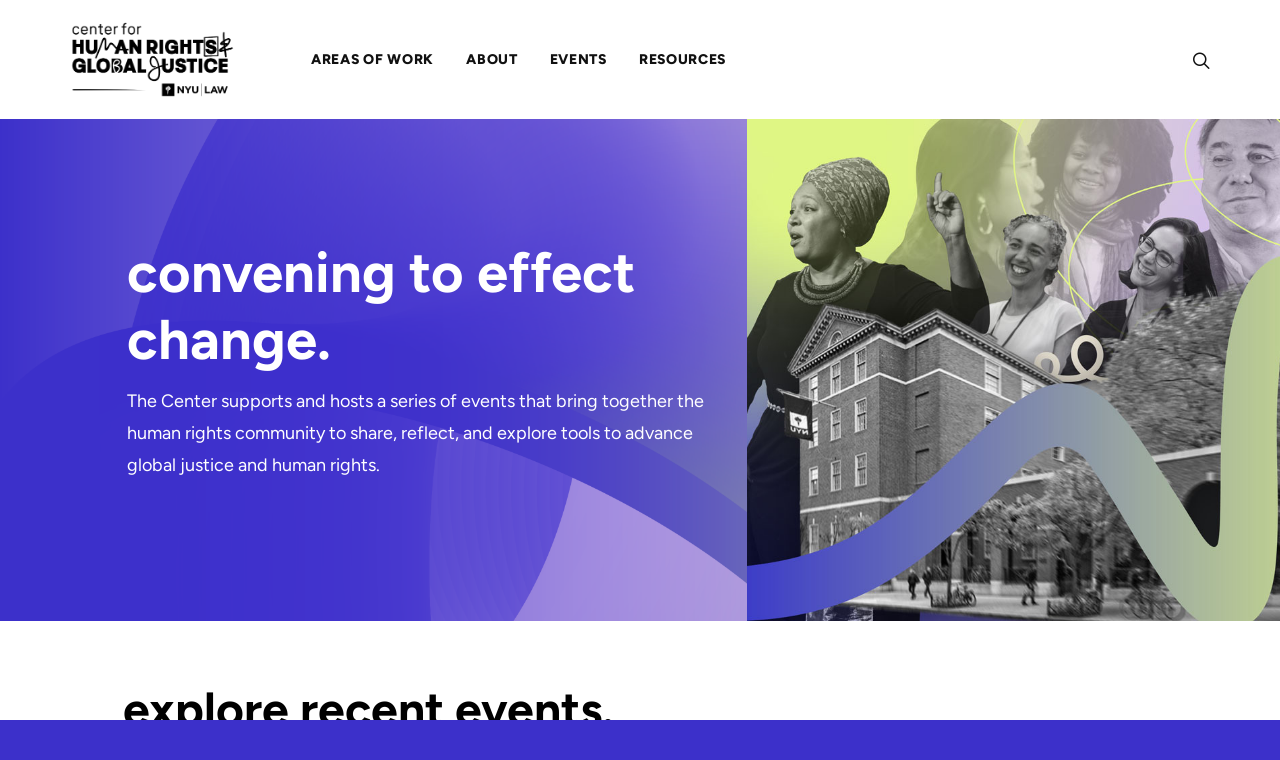

--- FILE ---
content_type: text/html; charset=UTF-8
request_url: https://chrgj.org/events/?project_or_initiative=indigenous-land-rights-and-earth-defense&people_tagged=21199
body_size: 27269
content:
<!DOCTYPE html>
<html lang="en-US">
<head>
<meta charset="UTF-8">
<meta name="viewport" content="width=device-width, initial-scale=1">
<link rel="profile" href="http://gmpg.org/xfn/11">
<link rel="pingback" href="https://chrgj.org/xmlrpc.php">

<meta name='robots' content='index, follow, max-image-preview:large, max-snippet:-1, max-video-preview:-1' />
	<style>img:is([sizes="auto" i], [sizes^="auto," i]) { contain-intrinsic-size: 3000px 1500px }</style>
	
	<!-- This site is optimized with the Yoast SEO plugin v26.1.1 - https://yoast.com/wordpress/plugins/seo/ -->
	<title>Events - Center for Human Rights and Global Justice</title>
	<link rel="canonical" href="https://chrgj.org/events/" />
	<meta property="og:locale" content="en_US" />
	<meta property="og:type" content="article" />
	<meta property="og:title" content="Events - Center for Human Rights and Global Justice" />
	<meta property="og:url" content="https://chrgj.org/events/" />
	<meta property="og:site_name" content="Center for Human Rights and Global Justice" />
	<meta property="article:modified_time" content="2025-10-29T16:23:32+00:00" />
	<meta property="og:image" content="https://chrgj.org/wp-content/uploads/2024/04/thumbnail.png" />
	<meta property="og:image:width" content="301" />
	<meta property="og:image:height" content="169" />
	<meta property="og:image:type" content="image/png" />
	<meta name="twitter:card" content="summary_large_image" />
	<meta name="twitter:label1" content="Est. reading time" />
	<meta name="twitter:data1" content="5 minutes" />
	<script type="application/ld+json" class="yoast-schema-graph">{"@context":"https://schema.org","@graph":[{"@type":"WebPage","@id":"https://chrgj.org/events/","url":"https://chrgj.org/events/","name":"Events - Center for Human Rights and Global Justice","isPartOf":{"@id":"https://chrgj.org/#website"},"datePublished":"2024-01-15T07:10:44+00:00","dateModified":"2025-10-29T16:23:32+00:00","breadcrumb":{"@id":"https://chrgj.org/events/#breadcrumb"},"inLanguage":"en-US","potentialAction":[{"@type":"ReadAction","target":["https://chrgj.org/events/"]}]},{"@type":"BreadcrumbList","@id":"https://chrgj.org/events/#breadcrumb","itemListElement":[{"@type":"ListItem","position":1,"name":"Home","item":"https://chrgj.org/"},{"@type":"ListItem","position":2,"name":"Events"}]},{"@type":"WebSite","@id":"https://chrgj.org/#website","url":"https://chrgj.org/","name":"Center for Human Rights and Global Justice","description":"","potentialAction":[{"@type":"SearchAction","target":{"@type":"EntryPoint","urlTemplate":"https://chrgj.org/?s={search_term_string}"},"query-input":{"@type":"PropertyValueSpecification","valueRequired":true,"valueName":"search_term_string"}}],"inLanguage":"en-US"}]}</script>
	<!-- / Yoast SEO plugin. -->


<link rel='dns-prefetch' href='//www.googletagmanager.com' />
<link rel='dns-prefetch' href='//fonts.googleapis.com' />
<link href='https://fonts.gstatic.com' crossorigin rel='preconnect' />
<link rel="alternate" type="application/rss+xml" title="Center for Human Rights and Global Justice &raquo; Feed" href="https://chrgj.org/feed/" />
<link rel="alternate" type="application/rss+xml" title="Center for Human Rights and Global Justice &raquo; Comments Feed" href="https://chrgj.org/comments/feed/" />
<script type="text/javascript">
/* <![CDATA[ */
window._wpemojiSettings = {"baseUrl":"https:\/\/s.w.org\/images\/core\/emoji\/16.0.1\/72x72\/","ext":".png","svgUrl":"https:\/\/s.w.org\/images\/core\/emoji\/16.0.1\/svg\/","svgExt":".svg","source":{"concatemoji":"https:\/\/chrgj.org\/wp-includes\/js\/wp-emoji-release.min.js?ver=6.8.3"}};
/*! This file is auto-generated */
!function(s,n){var o,i,e;function c(e){try{var t={supportTests:e,timestamp:(new Date).valueOf()};sessionStorage.setItem(o,JSON.stringify(t))}catch(e){}}function p(e,t,n){e.clearRect(0,0,e.canvas.width,e.canvas.height),e.fillText(t,0,0);var t=new Uint32Array(e.getImageData(0,0,e.canvas.width,e.canvas.height).data),a=(e.clearRect(0,0,e.canvas.width,e.canvas.height),e.fillText(n,0,0),new Uint32Array(e.getImageData(0,0,e.canvas.width,e.canvas.height).data));return t.every(function(e,t){return e===a[t]})}function u(e,t){e.clearRect(0,0,e.canvas.width,e.canvas.height),e.fillText(t,0,0);for(var n=e.getImageData(16,16,1,1),a=0;a<n.data.length;a++)if(0!==n.data[a])return!1;return!0}function f(e,t,n,a){switch(t){case"flag":return n(e,"\ud83c\udff3\ufe0f\u200d\u26a7\ufe0f","\ud83c\udff3\ufe0f\u200b\u26a7\ufe0f")?!1:!n(e,"\ud83c\udde8\ud83c\uddf6","\ud83c\udde8\u200b\ud83c\uddf6")&&!n(e,"\ud83c\udff4\udb40\udc67\udb40\udc62\udb40\udc65\udb40\udc6e\udb40\udc67\udb40\udc7f","\ud83c\udff4\u200b\udb40\udc67\u200b\udb40\udc62\u200b\udb40\udc65\u200b\udb40\udc6e\u200b\udb40\udc67\u200b\udb40\udc7f");case"emoji":return!a(e,"\ud83e\udedf")}return!1}function g(e,t,n,a){var r="undefined"!=typeof WorkerGlobalScope&&self instanceof WorkerGlobalScope?new OffscreenCanvas(300,150):s.createElement("canvas"),o=r.getContext("2d",{willReadFrequently:!0}),i=(o.textBaseline="top",o.font="600 32px Arial",{});return e.forEach(function(e){i[e]=t(o,e,n,a)}),i}function t(e){var t=s.createElement("script");t.src=e,t.defer=!0,s.head.appendChild(t)}"undefined"!=typeof Promise&&(o="wpEmojiSettingsSupports",i=["flag","emoji"],n.supports={everything:!0,everythingExceptFlag:!0},e=new Promise(function(e){s.addEventListener("DOMContentLoaded",e,{once:!0})}),new Promise(function(t){var n=function(){try{var e=JSON.parse(sessionStorage.getItem(o));if("object"==typeof e&&"number"==typeof e.timestamp&&(new Date).valueOf()<e.timestamp+604800&&"object"==typeof e.supportTests)return e.supportTests}catch(e){}return null}();if(!n){if("undefined"!=typeof Worker&&"undefined"!=typeof OffscreenCanvas&&"undefined"!=typeof URL&&URL.createObjectURL&&"undefined"!=typeof Blob)try{var e="postMessage("+g.toString()+"("+[JSON.stringify(i),f.toString(),p.toString(),u.toString()].join(",")+"));",a=new Blob([e],{type:"text/javascript"}),r=new Worker(URL.createObjectURL(a),{name:"wpTestEmojiSupports"});return void(r.onmessage=function(e){c(n=e.data),r.terminate(),t(n)})}catch(e){}c(n=g(i,f,p,u))}t(n)}).then(function(e){for(var t in e)n.supports[t]=e[t],n.supports.everything=n.supports.everything&&n.supports[t],"flag"!==t&&(n.supports.everythingExceptFlag=n.supports.everythingExceptFlag&&n.supports[t]);n.supports.everythingExceptFlag=n.supports.everythingExceptFlag&&!n.supports.flag,n.DOMReady=!1,n.readyCallback=function(){n.DOMReady=!0}}).then(function(){return e}).then(function(){var e;n.supports.everything||(n.readyCallback(),(e=n.source||{}).concatemoji?t(e.concatemoji):e.wpemoji&&e.twemoji&&(t(e.twemoji),t(e.wpemoji)))}))}((window,document),window._wpemojiSettings);
/* ]]> */
</script>
<link rel='stylesheet' id='infi-elegant-elements-css' href='https://chrgj.org/wp-content/plugins/elegant-elements-wpbakery/assets/css/min/elegant-elements.min.css?ver=1.7.1' type='text/css' media='all' />
<link rel='stylesheet' id='infi-elegant-animations-css' href='https://chrgj.org/wp-content/plugins/elegant-elements-wpbakery/assets/css/min/infi-css-animations.min.css?ver=1.7.1' type='text/css' media='all' />
<link rel='stylesheet' id='vc_font_awesome_5_shims-css' href='https://chrgj.org/wp-content/plugins/js_composer/assets/lib/bower/font-awesome/css/v4-shims.min.css?ver=6.7.0' type='text/css' media='all' />
<link rel='stylesheet' id='vc_font_awesome_5-css' href='https://chrgj.org/wp-content/plugins/js_composer/assets/lib/bower/font-awesome/css/all.min.css?ver=6.7.0' type='text/css' media='all' />
<link rel='stylesheet' id='infi-elegant-combined-css-css' href='https://chrgj.org/wp-content/plugins/elegant-elements-wpbakery/assets/css/min/elegant-elements-combined.min.css?ver=1.7.1' type='text/css' media='all' />
<style id='wp-emoji-styles-inline-css' type='text/css'>

	img.wp-smiley, img.emoji {
		display: inline !important;
		border: none !important;
		box-shadow: none !important;
		height: 1em !important;
		width: 1em !important;
		margin: 0 0.07em !important;
		vertical-align: -0.1em !important;
		background: none !important;
		padding: 0 !important;
	}
</style>
<link rel='stylesheet' id='wp-block-library-css' href='https://chrgj.org/wp-includes/css/dist/block-library/style.min.css?ver=6.8.3' type='text/css' media='all' />
<style id='classic-theme-styles-inline-css' type='text/css'>
/*! This file is auto-generated */
.wp-block-button__link{color:#fff;background-color:#32373c;border-radius:9999px;box-shadow:none;text-decoration:none;padding:calc(.667em + 2px) calc(1.333em + 2px);font-size:1.125em}.wp-block-file__button{background:#32373c;color:#fff;text-decoration:none}
</style>
<link rel='stylesheet' id='html5-player-vimeo-style-css' href='https://chrgj.org/wp-content/plugins/html5-video-player/build/blocks/view.css?ver=6.8.3' type='text/css' media='all' />
<style id='global-styles-inline-css' type='text/css'>
:root{--wp--preset--aspect-ratio--square: 1;--wp--preset--aspect-ratio--4-3: 4/3;--wp--preset--aspect-ratio--3-4: 3/4;--wp--preset--aspect-ratio--3-2: 3/2;--wp--preset--aspect-ratio--2-3: 2/3;--wp--preset--aspect-ratio--16-9: 16/9;--wp--preset--aspect-ratio--9-16: 9/16;--wp--preset--color--black: #000000;--wp--preset--color--cyan-bluish-gray: #abb8c3;--wp--preset--color--white: #ffffff;--wp--preset--color--pale-pink: #f78da7;--wp--preset--color--vivid-red: #cf2e2e;--wp--preset--color--luminous-vivid-orange: #ff6900;--wp--preset--color--luminous-vivid-amber: #fcb900;--wp--preset--color--light-green-cyan: #7bdcb5;--wp--preset--color--vivid-green-cyan: #00d084;--wp--preset--color--pale-cyan-blue: #8ed1fc;--wp--preset--color--vivid-cyan-blue: #0693e3;--wp--preset--color--vivid-purple: #9b51e0;--wp--preset--gradient--vivid-cyan-blue-to-vivid-purple: linear-gradient(135deg,rgba(6,147,227,1) 0%,rgb(155,81,224) 100%);--wp--preset--gradient--light-green-cyan-to-vivid-green-cyan: linear-gradient(135deg,rgb(122,220,180) 0%,rgb(0,208,130) 100%);--wp--preset--gradient--luminous-vivid-amber-to-luminous-vivid-orange: linear-gradient(135deg,rgba(252,185,0,1) 0%,rgba(255,105,0,1) 100%);--wp--preset--gradient--luminous-vivid-orange-to-vivid-red: linear-gradient(135deg,rgba(255,105,0,1) 0%,rgb(207,46,46) 100%);--wp--preset--gradient--very-light-gray-to-cyan-bluish-gray: linear-gradient(135deg,rgb(238,238,238) 0%,rgb(169,184,195) 100%);--wp--preset--gradient--cool-to-warm-spectrum: linear-gradient(135deg,rgb(74,234,220) 0%,rgb(151,120,209) 20%,rgb(207,42,186) 40%,rgb(238,44,130) 60%,rgb(251,105,98) 80%,rgb(254,248,76) 100%);--wp--preset--gradient--blush-light-purple: linear-gradient(135deg,rgb(255,206,236) 0%,rgb(152,150,240) 100%);--wp--preset--gradient--blush-bordeaux: linear-gradient(135deg,rgb(254,205,165) 0%,rgb(254,45,45) 50%,rgb(107,0,62) 100%);--wp--preset--gradient--luminous-dusk: linear-gradient(135deg,rgb(255,203,112) 0%,rgb(199,81,192) 50%,rgb(65,88,208) 100%);--wp--preset--gradient--pale-ocean: linear-gradient(135deg,rgb(255,245,203) 0%,rgb(182,227,212) 50%,rgb(51,167,181) 100%);--wp--preset--gradient--electric-grass: linear-gradient(135deg,rgb(202,248,128) 0%,rgb(113,206,126) 100%);--wp--preset--gradient--midnight: linear-gradient(135deg,rgb(2,3,129) 0%,rgb(40,116,252) 100%);--wp--preset--font-size--small: 13px;--wp--preset--font-size--medium: 20px;--wp--preset--font-size--large: 36px;--wp--preset--font-size--x-large: 42px;--wp--preset--font-family--figtree: Figtree;--wp--preset--spacing--20: 0.44rem;--wp--preset--spacing--30: 0.67rem;--wp--preset--spacing--40: 1rem;--wp--preset--spacing--50: 1.5rem;--wp--preset--spacing--60: 2.25rem;--wp--preset--spacing--70: 3.38rem;--wp--preset--spacing--80: 5.06rem;--wp--preset--shadow--natural: 6px 6px 9px rgba(0, 0, 0, 0.2);--wp--preset--shadow--deep: 12px 12px 50px rgba(0, 0, 0, 0.4);--wp--preset--shadow--sharp: 6px 6px 0px rgba(0, 0, 0, 0.2);--wp--preset--shadow--outlined: 6px 6px 0px -3px rgba(255, 255, 255, 1), 6px 6px rgba(0, 0, 0, 1);--wp--preset--shadow--crisp: 6px 6px 0px rgba(0, 0, 0, 1);}:where(.is-layout-flex){gap: 0.5em;}:where(.is-layout-grid){gap: 0.5em;}body .is-layout-flex{display: flex;}.is-layout-flex{flex-wrap: wrap;align-items: center;}.is-layout-flex > :is(*, div){margin: 0;}body .is-layout-grid{display: grid;}.is-layout-grid > :is(*, div){margin: 0;}:where(.wp-block-columns.is-layout-flex){gap: 2em;}:where(.wp-block-columns.is-layout-grid){gap: 2em;}:where(.wp-block-post-template.is-layout-flex){gap: 1.25em;}:where(.wp-block-post-template.is-layout-grid){gap: 1.25em;}.has-black-color{color: var(--wp--preset--color--black) !important;}.has-cyan-bluish-gray-color{color: var(--wp--preset--color--cyan-bluish-gray) !important;}.has-white-color{color: var(--wp--preset--color--white) !important;}.has-pale-pink-color{color: var(--wp--preset--color--pale-pink) !important;}.has-vivid-red-color{color: var(--wp--preset--color--vivid-red) !important;}.has-luminous-vivid-orange-color{color: var(--wp--preset--color--luminous-vivid-orange) !important;}.has-luminous-vivid-amber-color{color: var(--wp--preset--color--luminous-vivid-amber) !important;}.has-light-green-cyan-color{color: var(--wp--preset--color--light-green-cyan) !important;}.has-vivid-green-cyan-color{color: var(--wp--preset--color--vivid-green-cyan) !important;}.has-pale-cyan-blue-color{color: var(--wp--preset--color--pale-cyan-blue) !important;}.has-vivid-cyan-blue-color{color: var(--wp--preset--color--vivid-cyan-blue) !important;}.has-vivid-purple-color{color: var(--wp--preset--color--vivid-purple) !important;}.has-black-background-color{background-color: var(--wp--preset--color--black) !important;}.has-cyan-bluish-gray-background-color{background-color: var(--wp--preset--color--cyan-bluish-gray) !important;}.has-white-background-color{background-color: var(--wp--preset--color--white) !important;}.has-pale-pink-background-color{background-color: var(--wp--preset--color--pale-pink) !important;}.has-vivid-red-background-color{background-color: var(--wp--preset--color--vivid-red) !important;}.has-luminous-vivid-orange-background-color{background-color: var(--wp--preset--color--luminous-vivid-orange) !important;}.has-luminous-vivid-amber-background-color{background-color: var(--wp--preset--color--luminous-vivid-amber) !important;}.has-light-green-cyan-background-color{background-color: var(--wp--preset--color--light-green-cyan) !important;}.has-vivid-green-cyan-background-color{background-color: var(--wp--preset--color--vivid-green-cyan) !important;}.has-pale-cyan-blue-background-color{background-color: var(--wp--preset--color--pale-cyan-blue) !important;}.has-vivid-cyan-blue-background-color{background-color: var(--wp--preset--color--vivid-cyan-blue) !important;}.has-vivid-purple-background-color{background-color: var(--wp--preset--color--vivid-purple) !important;}.has-black-border-color{border-color: var(--wp--preset--color--black) !important;}.has-cyan-bluish-gray-border-color{border-color: var(--wp--preset--color--cyan-bluish-gray) !important;}.has-white-border-color{border-color: var(--wp--preset--color--white) !important;}.has-pale-pink-border-color{border-color: var(--wp--preset--color--pale-pink) !important;}.has-vivid-red-border-color{border-color: var(--wp--preset--color--vivid-red) !important;}.has-luminous-vivid-orange-border-color{border-color: var(--wp--preset--color--luminous-vivid-orange) !important;}.has-luminous-vivid-amber-border-color{border-color: var(--wp--preset--color--luminous-vivid-amber) !important;}.has-light-green-cyan-border-color{border-color: var(--wp--preset--color--light-green-cyan) !important;}.has-vivid-green-cyan-border-color{border-color: var(--wp--preset--color--vivid-green-cyan) !important;}.has-pale-cyan-blue-border-color{border-color: var(--wp--preset--color--pale-cyan-blue) !important;}.has-vivid-cyan-blue-border-color{border-color: var(--wp--preset--color--vivid-cyan-blue) !important;}.has-vivid-purple-border-color{border-color: var(--wp--preset--color--vivid-purple) !important;}.has-vivid-cyan-blue-to-vivid-purple-gradient-background{background: var(--wp--preset--gradient--vivid-cyan-blue-to-vivid-purple) !important;}.has-light-green-cyan-to-vivid-green-cyan-gradient-background{background: var(--wp--preset--gradient--light-green-cyan-to-vivid-green-cyan) !important;}.has-luminous-vivid-amber-to-luminous-vivid-orange-gradient-background{background: var(--wp--preset--gradient--luminous-vivid-amber-to-luminous-vivid-orange) !important;}.has-luminous-vivid-orange-to-vivid-red-gradient-background{background: var(--wp--preset--gradient--luminous-vivid-orange-to-vivid-red) !important;}.has-very-light-gray-to-cyan-bluish-gray-gradient-background{background: var(--wp--preset--gradient--very-light-gray-to-cyan-bluish-gray) !important;}.has-cool-to-warm-spectrum-gradient-background{background: var(--wp--preset--gradient--cool-to-warm-spectrum) !important;}.has-blush-light-purple-gradient-background{background: var(--wp--preset--gradient--blush-light-purple) !important;}.has-blush-bordeaux-gradient-background{background: var(--wp--preset--gradient--blush-bordeaux) !important;}.has-luminous-dusk-gradient-background{background: var(--wp--preset--gradient--luminous-dusk) !important;}.has-pale-ocean-gradient-background{background: var(--wp--preset--gradient--pale-ocean) !important;}.has-electric-grass-gradient-background{background: var(--wp--preset--gradient--electric-grass) !important;}.has-midnight-gradient-background{background: var(--wp--preset--gradient--midnight) !important;}.has-small-font-size{font-size: var(--wp--preset--font-size--small) !important;}.has-medium-font-size{font-size: var(--wp--preset--font-size--medium) !important;}.has-large-font-size{font-size: var(--wp--preset--font-size--large) !important;}.has-x-large-font-size{font-size: var(--wp--preset--font-size--x-large) !important;}.has-figtree-font-family{font-family: var(--wp--preset--font-family--figtree) !important;}
:where(.wp-block-post-template.is-layout-flex){gap: 1.25em;}:where(.wp-block-post-template.is-layout-grid){gap: 1.25em;}
:where(.wp-block-columns.is-layout-flex){gap: 2em;}:where(.wp-block-columns.is-layout-grid){gap: 2em;}
:root :where(.wp-block-pullquote){font-size: 1.5em;line-height: 1.6;}
</style>
<link rel='stylesheet' id='ivan-fonts-css' href='https://fonts.googleapis.com/css?family=Varela+Round%3A400%7CQuicksand%3A400&#038;subset=latin' type='text/css' media='all' />
<link rel='stylesheet' id='js_composer_front-css' href='https://chrgj.org/wp-content/plugins/js_composer/assets/css/js_composer.min.css?ver=6.7.0' type='text/css' media='all' />
<link rel='stylesheet' id='magnific-popup-css' href='https://chrgj.org/wp-content/plugins/elite-addons-vc/assets/libs/magnific-popup/magnific-popup.min.css?ver=0.9.9' type='text/css' media='all' />
<link rel='stylesheet' id='ivan_wow-css' href='https://chrgj.org/wp-content/plugins/elite-addons-vc/assets/animate.css?ver=6.8.3' type='text/css' media='all' />
<link rel='stylesheet' id='font-awesome-css' href='https://chrgj.org/wp-content/themes/bomby/css/libs/font-awesome-css/font-awesome.min.css?ver=4.1.0' type='text/css' media='all' />
<link rel='stylesheet' id='elegantfont-icons-css' href='https://chrgj.org/wp-content/themes/bomby/css/libs/elegantfont-icons/el-style.css?ver=1.0' type='text/css' media='all' />
<link rel='stylesheet' id='elegant-icons-css' href='https://chrgj.org/wp-content/themes/bomby/css/libs/elegant-icons/elegant-icons.min.css?ver=1.0' type='text/css' media='all' />
<link rel='stylesheet' id='ivan-theme-styles-css' href='https://chrgj.org/wp-content/themes/bomby/css/theme-styles.css?ver=1' type='text/css' media='all' />
<link rel='stylesheet' id='ivan-theme-shortcodes-css' href='https://chrgj.org/wp-content/themes/bomby/css/theme-shortcodes.css?ver=1' type='text/css' media='all' />
<link rel='stylesheet' id='ivan-default-style-css' href='https://chrgj.org/wp-content/themes/bomby/style.css?ver=6.8.3' type='text/css' media='all' />
<!--[if IE]>
<link rel='stylesheet' id='ivan-ie-theme-styles-css' href='https://chrgj.org/wp-content/themes/bomby/css/ie.css' type='text/css' media='all' />
<![endif]-->
<link rel="preload" as="style" href="https://fonts.googleapis.com/css?family=Figtree:300,400,500,600,700,800,900,300italic,400italic,500italic,600italic,700italic,800italic,900italic&#038;display=swap&#038;ver=6.8.3" /><link rel="stylesheet" href="https://fonts.googleapis.com/css?family=Figtree:300,400,500,600,700,800,900,300italic,400italic,500italic,600italic,700italic,800italic,900italic&#038;display=swap&#038;ver=6.8.3" media="print" onload="this.media='all'"><noscript><link rel="stylesheet" href="https://fonts.googleapis.com/css?family=Figtree:300,400,500,600,700,800,900,300italic,400italic,500italic,600italic,700italic,800italic,900italic&#038;display=swap&#038;ver=6.8.3" /></noscript><script type="text/javascript" src="https://chrgj.org/wp-includes/js/jquery/jquery.min.js?ver=3.7.1" id="jquery-core-js"></script>
<script type="text/javascript" src="https://chrgj.org/wp-includes/js/jquery/jquery-migrate.min.js?ver=3.4.1" id="jquery-migrate-js"></script>

<!-- Google tag (gtag.js) snippet added by Site Kit -->
<!-- Google Analytics snippet added by Site Kit -->
<script type="text/javascript" src="https://www.googletagmanager.com/gtag/js?id=GT-T94TGXQ" id="google_gtagjs-js" async></script>
<script type="text/javascript" id="google_gtagjs-js-after">
/* <![CDATA[ */
window.dataLayer = window.dataLayer || [];function gtag(){dataLayer.push(arguments);}
gtag("set","linker",{"domains":["chrgj.org"]});
gtag("js", new Date());
gtag("set", "developer_id.dZTNiMT", true);
gtag("config", "GT-T94TGXQ");
/* ]]> */
</script>
<script type="text/javascript" src="https://chrgj.org/wp-content/plugins/elite-addons-vc/assets/modernizr.js?ver=1.1" id="modernizr-js"></script>
<link rel="https://api.w.org/" href="https://chrgj.org/wp-json/" /><link rel="alternate" title="JSON" type="application/json" href="https://chrgj.org/wp-json/wp/v2/pages/32" /><link rel="EditURI" type="application/rsd+xml" title="RSD" href="https://chrgj.org/xmlrpc.php?rsd" />
<meta name="generator" content="WordPress 6.8.3" />
<link rel='shortlink' href='https://chrgj.org/?p=32' />
<link rel="alternate" title="oEmbed (JSON)" type="application/json+oembed" href="https://chrgj.org/wp-json/oembed/1.0/embed?url=https%3A%2F%2Fchrgj.org%2Fevents%2F" />
<link rel="alternate" title="oEmbed (XML)" type="text/xml+oembed" href="https://chrgj.org/wp-json/oembed/1.0/embed?url=https%3A%2F%2Fchrgj.org%2Fevents%2F&#038;format=xml" />
<meta name="generator" content="Redux 4.5.8" /><meta name="generator" content="Site Kit by Google 1.163.0" /> <style> #h5vpQuickPlayer { width: 100%; max-width: 100%; margin: 0 auto; } </style> <script type="text/javascript">//<![CDATA[
  function external_links_in_new_windows_loop() {
    if (!document.links) {
      document.links = document.getElementsByTagName('a');
    }
    var change_link = false;
    var force = '';
    var ignore = '';

    for (var t=0; t<document.links.length; t++) {
      var all_links = document.links[t];
      change_link = false;
      
      if(document.links[t].hasAttribute('onClick') == false) {
        // forced if the address starts with http (or also https), but does not link to the current domain
        if(all_links.href.search(/^http/) != -1 && all_links.href.search('chrgj.org') == -1 && all_links.href.search(/^#/) == -1) {
          // console.log('Changed ' + all_links.href);
          change_link = true;
        }
          
        if(force != '' && all_links.href.search(force) != -1) {
          // forced
          // console.log('force ' + all_links.href);
          change_link = true;
        }
        
        if(ignore != '' && all_links.href.search(ignore) != -1) {
          // console.log('ignore ' + all_links.href);
          // ignored
          change_link = false;
        }

        if(change_link == true) {
          // console.log('Changed ' + all_links.href);
          document.links[t].setAttribute('onClick', 'javascript:window.open(\'' + all_links.href.replace(/'/g, '') + '\', \'_blank\', \'noopener\'); return false;');
          document.links[t].removeAttribute('target');
        }
      }
    }
  }
  
  // Load
  function external_links_in_new_windows_load(func)
  {  
    var oldonload = window.onload;
    if (typeof window.onload != 'function'){
      window.onload = func;
    } else {
      window.onload = function(){
        oldonload();
        func();
      }
    }
  }

  external_links_in_new_windows_load(external_links_in_new_windows_loop);
  //]]></script>

<meta name="generator" content="Powered by WPBakery Page Builder - drag and drop page builder for WordPress."/>
			<style>
				.isc-source { position: relative; display: inline-block; line-height: initial; }
				/* Hides the caption initially until it is positioned via JavaScript */
				.isc-source > .isc-source-text { display: none; }
				.wp-block-cover .isc-source { position: static; }
								span.isc-source-text a { display: inline; color: #fff; }
							</style>
			<meta name="generator" content="Powered by Slider Revolution 6.5.5 - responsive, Mobile-Friendly Slider Plugin for WordPress with comfortable drag and drop interface." />
<link rel="icon" href="https://chrgj.org/wp-content/uploads/2024/03/cropped-favicon-32x32.png" sizes="32x32" />
<link rel="icon" href="https://chrgj.org/wp-content/uploads/2024/03/cropped-favicon-192x192.png" sizes="192x192" />
<link rel="apple-touch-icon" href="https://chrgj.org/wp-content/uploads/2024/03/cropped-favicon-180x180.png" />
<meta name="msapplication-TileImage" content="https://chrgj.org/wp-content/uploads/2024/03/cropped-favicon-270x270.png" />
<script type="text/javascript">function setREVStartSize(e){
			//window.requestAnimationFrame(function() {				 
				window.RSIW = window.RSIW===undefined ? window.innerWidth : window.RSIW;	
				window.RSIH = window.RSIH===undefined ? window.innerHeight : window.RSIH;	
				try {								
					var pw = document.getElementById(e.c).parentNode.offsetWidth,
						newh;
					pw = pw===0 || isNaN(pw) ? window.RSIW : pw;
					e.tabw = e.tabw===undefined ? 0 : parseInt(e.tabw);
					e.thumbw = e.thumbw===undefined ? 0 : parseInt(e.thumbw);
					e.tabh = e.tabh===undefined ? 0 : parseInt(e.tabh);
					e.thumbh = e.thumbh===undefined ? 0 : parseInt(e.thumbh);
					e.tabhide = e.tabhide===undefined ? 0 : parseInt(e.tabhide);
					e.thumbhide = e.thumbhide===undefined ? 0 : parseInt(e.thumbhide);
					e.mh = e.mh===undefined || e.mh=="" || e.mh==="auto" ? 0 : parseInt(e.mh,0);		
					if(e.layout==="fullscreen" || e.l==="fullscreen") 						
						newh = Math.max(e.mh,window.RSIH);					
					else{					
						e.gw = Array.isArray(e.gw) ? e.gw : [e.gw];
						for (var i in e.rl) if (e.gw[i]===undefined || e.gw[i]===0) e.gw[i] = e.gw[i-1];					
						e.gh = e.el===undefined || e.el==="" || (Array.isArray(e.el) && e.el.length==0)? e.gh : e.el;
						e.gh = Array.isArray(e.gh) ? e.gh : [e.gh];
						for (var i in e.rl) if (e.gh[i]===undefined || e.gh[i]===0) e.gh[i] = e.gh[i-1];
											
						var nl = new Array(e.rl.length),
							ix = 0,						
							sl;					
						e.tabw = e.tabhide>=pw ? 0 : e.tabw;
						e.thumbw = e.thumbhide>=pw ? 0 : e.thumbw;
						e.tabh = e.tabhide>=pw ? 0 : e.tabh;
						e.thumbh = e.thumbhide>=pw ? 0 : e.thumbh;					
						for (var i in e.rl) nl[i] = e.rl[i]<window.RSIW ? 0 : e.rl[i];
						sl = nl[0];									
						for (var i in nl) if (sl>nl[i] && nl[i]>0) { sl = nl[i]; ix=i;}															
						var m = pw>(e.gw[ix]+e.tabw+e.thumbw) ? 1 : (pw-(e.tabw+e.thumbw)) / (e.gw[ix]);					
						newh =  (e.gh[ix] * m) + (e.tabh + e.thumbh);
					}
					var el = document.getElementById(e.c);
					if (el!==null && el) el.style.height = newh+"px";					
					el = document.getElementById(e.c+"_wrapper");
					if (el!==null && el) {
						el.style.height = newh+"px";
						el.style.display = "block";
					}
				} catch(e){
					console.log("Failure at Presize of Slider:" + e)
				}					   
			//});
		  };</script>
		<style type="text/css" id="wp-custom-css">
			.hide {
	display: none;
}

.header-left-area .logo-normal {
	min-height: 50px;
}

body, .live-search.search-top-style .inner-wrapper .inner-form, .iv-layout.header .live-search .submit-form, .iv-layout.top-header .live-search .submit-form, #sideheader  {
	background-color: #3C30CA !important;
}

/* Testing global default link color for blog posts */

.ivan-custom-wrapper a {
	color: #3C30CA;
}

.purple-hover a:hover {
	color: #D1BDE9;
}

/* End testing global default link color for blog posts */

.archives.no-title-wrapper {
	background-color: #fff;
}

.link_text:hover {
	background-color: #3C30CA;
}

.iv-mobile-menu-wrapper.iv-overlay-menu-wrapper a:hover, .iv-mobile-menu-wrapper.iv-overlay-menu-wrapper .item_link:hover {
	background-color: #3C30CA;
}

ul > li::marker, ol > li::marker {
  font-size: 2rem
}

.dark-bg-links a {
	color: #ffffff;
	text-decoration: underline;
}

.dark-bg-links a:hover {
	color: #E0F684 !important;
	text-decoration: underline;
}

.dark-bg-links-heading a {
	color: #ffffff;
	text-decoration: none;
}

.dark-bg-links-heading a:hover {
	color: #E0F684;
	text-decoration: none;
}

.powr-popup-div {
	height: 0 !important;
}

/* YouTube Video Widget Heading */
.wpb_video_heading {
	color: #000000;
	font-family: "Figtree";
}

/* Accordion Widget Heading */
.vc_tta-container h2 {
	color: #000000;
	font-family: "Figtree";
}

 .vc_tta-panel-body p, .vc_tta-panel-body  p span, .vc_tta-panel-body li {
	font-size: 18px !important;
}

/* Image Captions */
.vc_figure-caption {
	text-align: right;
	font-style: italic;
}

.nav_menu .link_text {
	font-weight: 800;
}

.mega_dropdown a:hover {
	color: #E0F684;
}

.areas-of-focus-categories-row h3 {
	color: #3C30CA;
}

.areas-of-focus-detail {
	max-width: 160px;
	position: absolute;
  bottom: 0px;
}

.event-tag span {
	background-color: #f4f4f4;
	padding: 6px 8px;
}

.drop-shadow {
	-webkit-box-shadow: 0px 4px 20px 4px rgba(0,0,0,0.1);
	-moz-box-shadow: 0px 4px 20px 4px rgba(0,0,0,0.1);
	box-shadow: 0px 4px 20px 4px rgba(0,0,0,0.1);
}

.job-post-drop-shadow {
	-webkit-box-shadow: 0px 4px 20px 4px rgba(0,0,0,0.1);
	-moz-box-shadow: 0px 4px 20px 4px rgba(0,0,0,0.1);
	box-shadow: 0px 4px 20px 4px rgba(0,0,0,0.1);
	height: 100% !important;
}

.job-post-drop-shadow p {
	line-height: 1.6em
}

/* Resource Center Items */

.results {
	padding: 10px !important;
}

.asp_navigation {
	margin: 5px !important;
	width: 80% !important;
}

.item.asp_isotopic_item {
	-webkit-box-shadow: 0px 2px 5px 3px  rgba(0,0,0,0.1) !important;
	-moz-box-shadow: 0px 2px 5px 3px  rgba(0,0,0,0.1) !important;
	box-shadow: 0px 2px 5px 3px rgba(0,0,0,0.1) !important;
}

.asp_content {
	padding: 10px !important;
}

.white-heading h1, .white-heading h2, .white-heading h3, .white-heading h4, .white-heading h5 {
	color: #ffffff;
}

.white-heading p {
	color: #ffffff;
}

.short-line-height p {
	line-height: 2.6rem;
}

.split-row-dark-bg p {
	color: #ffffff;
	line-height: 2.6rem;
}

.split-row-dark-bg a {
	color: #ffffff;
}

.split-row-dark-bg a:hover {
	color: #D1BDE9;
}

.job-post-heading h1, .single-post p + h1 {
	margin-top: 0;
	line-height: 1.4em;
}
a:hover {
	color: #D1BDE9;
}

.iv-layout.footer a:hover {
	color: #D1BDE9;
}

.iv-layout.bottom-footer .custom-text a {
	color: #9d9d9d;
}

.iv-layout.bottom-footer .custom-text a:hover {
	color: #D1BDE9;
}

.purple-background a:hover {
	color: #000000;
}

menu a:hover {
	color: #D1BDE9;
}

.header.iv-layout .nav_menu > ul > li > ul {
	border-bottom: 3px solid #ffffff;
}

::selection{ 
background: #B3D7FE;
}

.iv-mobile-menu-wrapper .current-menu-item > a {
	background-color: #3C30CA !important;
}

.directory-team-member img {
	max-width: 100px;
	height: 100px;
	border-radius: 100%;
	border: 2px solid #D1BDE9;
}

.directory-team-member .job-title {
	text-transform: none;
	letter-spacing: 0.05em;
}

.directory-team-member .infos .job-title {
	font-size: 16px !important;
}

.vc_tta-color-black.vc_tta-style-outline.vc_tta-tabs .vc_tta-panels {
	border-color: #ffffff !important;
}


.footer-sidebar-2-text {
	margin: 10px 20px 0 20px;
}

.footer-sidebar-3-text {
	margin: 10px 0 0 0;
}

.footer-sidebar-4-text {
	margin: 10px 0 0 0;
}

.footer-social-logo-row {
	margin: 0 0 0 0;
}

#back-top:hover {
	background-color: #3C30CA !important;
}

.header .mega_main_menu .default_dropdown > ul li.current-menu-item > .item_link {
    color: #FFFFFF !important;
}

.wp-social-link-instagram {
	margin-bottom: 7px !important;
}

.footer-logo-img {
	margin-left: -16px;
}

.directory .vc_active.vc_tta-tab a {
	background-color: #2a2a2a !important;
	color: #fff !important;
}

/* Start Search Results Page styling */

input.search-submit, button.wp-block-search__button {
	border: solid 2px #000;
	color: #000;
	background-color: #fff;
	border-radius: 5px !important;
}

input.search-submit:hover, button.wp-block-search__button:hover, input.search-submit:focus, button.wp-block-search__button:focus {
	background-color: #fff !important;
	border: solid 2px #3C30CA !important;
	color: #3C30CA;
	background-color: #fff;
}

input.search-field:active, input.search-field:focus, input.wp-block-search__input:active, input.wp-block-search__input:focus, .page-numbers.current, .page-numbers:hover {
	border: solid #3C30CA !important;
}

a.wp-block-latest-posts__post-title:hover, .wp-block-archives-list a:hover, .page-numbers.current, .page-numbers:hover, .wp-block-heading, .entry-title a:hover {
	color: #3C30CA !important;
}

.entry-meta {
	display: none;
}

/* End Search Results Page styling */

/* Resource Center Page */

.resource-center-service-block {
	line-height: 1.4em;
}

.resource-center-service-block i {
	display: none;
}

.resource-center-service-block .top-section-holder {
	display: none;
}

/* Resources Page */

.asp_content {
	display: flex !important;
	flex-direction: column;
	justify-content: space-between !important;
	height: 240px !important;
}

.asp_content.asp_content_hide_on_overlay .etc {
		margin-bottom: 20px !important;
}

.asp_select2-selection__rendered {
	border: solid 1px #525252 !important;
	border-radius: 4px !important;
}

.asp_select2-selection__rendered {
	font-family: 'Figtree' !important;
	color: #000000 !important;
	height: 40px;
}

.asp_filter_tax legend {
		display: none;
}

.asp_res_url {
	line-height: 1.3em !important;
}

.area-of-work-tag {
	display: inline;
	padding: 5px 6px !important;
	background-color: #D1BDE9;
	color: #000000;
	font-weight: 600;
}

.explore-resources-learn-more {
	display: block !important;
	margin: 12px 0 !important;
}

.proclose {
	display: none !important;
}

.asp_select2-container, .asp_select2-container ul, .asp_select2-container ul li, .asp_select2-container span {
	font-family: "Figtree" !important;
}

.resources-search-form input:active, .resources-search-form input:focus {
	background-color: transparent !important;
	border: solid #fff !important;
}

.vc_column_container.vc_custom_1718085132131 {
	padding: 0 !important;
}

/* Media Page */

.vc_figure-caption {
	margin-right: 10px;
}

/* Footer */
.bottom-footer-left-area p, .bottom-footer-left-area a {
	color: #ffffff !important;
}

.bottom-footer-left-area a:hover {
	color: #D1BDE9 !important;
}

/* Standardizing Post Page Typography */

.post-template-redux-templates_full_width.single.single-post.single-format-standard.header-simple-right-menu.wide.vc_being_used.ivan-vc-enabled.group-blog.wpb-js-composer.vc_responsive.ivan-main-layout-normal h1 span, .post-template-redux-templates_full_width.single.single-post.single-format-standard.header-simple-right-menu.wide.vc_being_used.ivan-vc-enabled.group-blog.wpb-js-composer.vc_responsive.ivan-main-layout-normal h1 {
	margin-top: 0;
line-height: 1.2em;
font-weight: 700;
font-size: 56px;
color: #000000;
font-family: "Figtree";
}

.post-template-redux-templates_full_width.single.single-post.single-format-standard.header-simple-right-menu.wide.vc_being_used.ivan-vc-enabled.group-blog.wpb-js-composer.vc_responsive.ivan-main-layout-normal .white-heading h1 span, .post-template-redux-templates_full_width.single.single-post.single-format-standard.header-simple-right-menu.wide.vc_being_used.ivan-vc-enabled.group-blog.wpb-js-composer.vc_responsive.ivan-main-layout-normal .white-heading h1 {
color: #fff;
}

.post-template-redux-templates_full_width.single.single-post.single-format-standard.header-simple-right-menu.wide.vc_being_used.ivan-vc-enabled.group-blog.wpb-js-composer.vc_responsive.ivan-main-layout-normal h2, .post-template-redux-templates_full_width.single.single-post.single-format-standard.header-simple-right-menu.wide.vc_being_used.ivan-vc-enabled.group-blog.wpb-js-composer.vc_responsive.ivan-main-layout-normal h2 span {
	font-size: 36px !important;
font-weight: 400;
line-height: 1.2;
color: #000000;
font-family: "Figtree";
font-style: italic;
}

.post-template-redux-templates_full_width.single.single-post.single-format-standard.header-simple-right-menu.wide.vc_being_used.ivan-vc-enabled.group-blog.wpb-js-composer.vc_responsive.ivan-main-layout-normal h4, .post-template-redux-templates_full_width.single.single-post.single-format-standard.header-simple-right-menu.wide.vc_being_used.ivan-vc-enabled.group-blog.wpb-js-composer.vc_responsive.ivan-main-layout-normal h4 span {
	color: #000000;
font-family: "Figtree";
Font-size: 20px;
Font-weight: 600;
}

.post-template-redux-templates_full_width.single.single-post.single-format-standard.header-simple-right-menu.wide.vc_being_used.ivan-vc-enabled.group-blog.wpb-js-composer.vc_responsive.ivan-main-layout-normal h6 span {
	color: #3C30CA;
font-family: "Figtree";
Font-size: 16px;
Font-weight: 700;
	line-height: 1.8;
}

.post-template-redux-templates_full_width.single.single-post.single-format-standard.header-simple-right-menu.wide.vc_being_used.ivan-vc-enabled.group-blog.wpb-js-composer.vc_responsive.ivan-main-layout-normal .wpb_wrapper a {
	color: #3C30CA;
	text-decoration: none;
cursor: pointer;
}

.post-template-redux-templates_full_width.single.single-post.single-format-standard.header-simple-right-menu.wide.vc_being_used.ivan-vc-enabled.group-blog.wpb-js-composer.vc_responsive.ivan-main-layout-normal .wpb_wrapper a:hover {
	color: #D1BDE9;
	text-decoration: none;
cursor: pointer;
}

.post-template-redux-templates_full_width.single.single-post.single-format-standard.header-simple-right-menu.wide.vc_being_used.ivan-vc-enabled.group-blog.wpb-js-composer.vc_responsive.ivan-main-layout-normal .ivan-button-align.to-left {
	display: inline-block;
}

/* End Standardizing Post Page Typography */


/* Icon list */
.icon-magnifying-glass {
	content: url("/wp-content/uploads/2024/03/ScholarProgram_Icon.png");
	height: 80px;
	width: 80px;
	display: block;
}

.icon-scales {
	content: url("/wp-content/uploads/2024/03/TransitionalJustice_Icon.png");
	height: 80px;
	width: 80px;
	display: block;
}

.icon-grad-cap {
	content: url("/wp-content/uploads/2024/03/EmergingScholars_Icon.png");
	height: 80px;
	width: 80px;
	display: block;
}

.icon-trophy {
	content: url("/wp-content/uploads/2024/03/Moots_Icon.png");
	height: 80px;
	width: 80px;
	display: block;
}

.icon-globe {
	content: url("/wp-content/uploads/2024/03/InternationalLaw_Icon.png");
	height: 80px;
	width: 80px;
	display: block;
}

.icon-sun {
	content: url("/wp-content/uploads/2024/03/SummerInternship_Icon.png");
	height: 80px;
	width: 80px;
	display: block;
}

.icon-quote-blue {
	content: url("/wp-content/uploads/2024/03/quotes-03.png");
	width: 80px;
	display: block;
}

.icon-quote-white {
	content: url("/wp-content/uploads/2024/03/quotes-04.png");
	width: 80px;
	display: block;
}

.icon-play-blue {
	content: url("/wp-content/uploads/2024/03/Video-player-color.png");
	width: 80px;
	display: block;
}

.icon-play-white {
	content: url("/wp-content/uploads/2024/03/Video-player-white.png");
	width: 80px;
	display: block;
}

/* Mobile  */
@media (max-width:480px){
	.vc_row.vc_row-no-padding[data-vc-stretch-content="true"] {
		padding: 0 10px;
		font-size: 90% !important;
	}
	
	.vc_row.vc_row-no-padding[data-vc-stretch-content="true"] h1 span {
		font-size: 90% !important;
	}
	.wpb_column.vc_column_container {
		padding: 40px 20px 20px 20px !important;
		margin: 0 !important;
	}
	
		.vc_row.wpb_row.card-outer-row {
		padding: 40px 20px 20px 20px !important;
		margin: 0 !important;
	}
	
	.drop-shadow.wpb_column.vc_column_container  {
		padding: 0 !important;
		margin: 20px 0 !important;
	}
	
	.ivan-custom-wrapper {
		margin: 0 !important;
	}
	
	.wpb_row.vc_row-no-padding {
		padding: 0 !important;
	}
	
	.vc_column_container .wpb_column.vc_column_container.remove-padding-mobile, .ivan-custom-wrapper {
		padding: 0 !important;
	}
	
	.vc_row .remove-mobile-vertical-padding.wpb_column.vc_column_container {
		padding-top: 0 !important;
		padding-bottom: 0 !important;
	}
	
	.vc_tta-panel-body .wpb_column.vc_column_container {
		padding: 0 !important;
	}
	
	
/* Resource Hub Mobile Fixes */
	.resources-search-form {
		display: flex;
		flex-direction: column !important;
		gap: 20px;
	}
	
	#resources-search-keyword, #resources-search-submit {
		min-width: 275px !important;
	}
	
	#resource-hub-h1 h1 {
		font-size: 28px !important;
	}
	
	/* End Hub Mobile Fixes */
	
/* Resource Center Mobile Fixes */
	
/* 	
 * This made the list LOOK better, but breaks the pagination.
 * .resdrg {
		height: 2400px !important;
		display: flex !important;
		flex-direction: column !important;
		gap: 10px !important;
	} */
	.item.asp_isotopic_item.asp_r_pagepost.asp_r_post {
		width: 260px !important;
 		min-height: 150px !important;
		/*
		display: inline-block !important;
		position: relative !important;
		top: 0 !important; */
	}
	
	.asp_content.asp_content_hide_on_overlay {
		justify-content: flex-start !important;
		align-items: flex-start !important;
		gap: 10px;
	}
	
	.etc {
		display: none !important;
	}
	
	/* End Resource Center Mobile Fixes */
	
/* Hides all 1/12 columns */
	.vc_col-sm-1 {
		display: none !important;
	}
	
	/* Fixing spacing in the footer	 */
	.footer-sidebar-2-text {
		margin: 0 !important;
	}
	
	#block-30 {
		display: none !important;
	}
	
	.footer .widget_block.widget_text {
		margin: 0 0 20px 0 !important;
	}
	
	.footer .wp-block-search__input {
		font-size: 18px !important;
		padding: 12px 20px !important;
		border: solid 1px #ffffff !important;
		color: #ffffff !important;
	}
	
	.footer .wp-block-search__input::placeholder {
		color: #ffffff !important;
	}
	
}		</style>
		<style id="iv_aries-dynamic-css" title="dynamic-css" class="redux-options-output">.logo{margin-top:15px;margin-bottom:15px;}body, .live-search.search-top-style .inner-wrapper .inner-form, .iv-layout.header .live-search .submit-form, .iv-layout.top-header .live-search .submit-form, #sideheader{background-color:#3c30ca;}.index.content-wrapper.page-boxed-style, .index.content-wrapper.page-boxed-style.boxed-style, .archives.content-wrapper.page-boxed-style, .search.content-wrapper.page-boxed-style{background-color:#ffffff;}.single-post.content-wrapper.page-boxed-style, .single-post.content-wrapper.page-boxed-style.boxed-style{background-color:#ffffff;}.shop-wrapper.content-wrapper.page-boxed-style, .single-product-wrapper.content-wrapper.page-boxed-style{background-color:#ffffff;}.blog-mansory, .blog-full, .index.content-wrapper.boxed-style, .index.content-wrapper.boxed-style .boxed-page-inner, .blog-mansory .boxed-page-inner, .blog-full .boxed-page-inner{background-color:#ffffff;}.single-post.content-wrapper.boxed-style, .single-post.content-wrapper.boxed-style .boxed-page-inner{background-color:#ffffff;}h1, h2, h3, h4, h5, h6, 
				.woocommerce table.shop_table th, .woocommerce-page table.shop_table th,
				.woocommerce .cart-collaterals .cart_totals h2, .woocommerce-page .cart-collaterals .cart_totals h2,
				.woocommerce .coupon label, .woocommerce-page .coupon label,
				.woocommerce .shipping-calculator-button, .woocommerce-page .shipping-calculator-button,
				.ivan-staff-wrapper .infos .name,
				.blog-large.style-aside-date .entry-meta,
				.blog-large.style-aside-date .date-block,
				.paging-navigation a,
				.paging-navigation span,
				.widget_recent_entries li a,
				.sidebar .widget .post-date,
				.content-wrapper .wpb_widgetised_column .widget .post-date,
				.iv-layout.header .woo-cart .cart_list li a,
				.btn, .button, button,
				.iv-layout.header .woo-cart .buttons a,
				#sideheader .widget .widgettitle,
				#sideheader .widget .widget-title,
				.ivan-button, .block-btn, .wpb_accordion .wpb_accordion_wrapper .wpb_accordion_header, .ivan-tabs-wrap .wpb_tour_tabs_wrapper.iv-tabs .wpb_tabs_nav li a, .ivan-staff-wrapper .name, .ivan-pricing-table .month, .ivan-icon-box .icon-box-link-holder a, .ivan-testimonial .testimonial-meta .author-name, .ivan-pricing-table .signup, .post-nav-fixed .nl-infos,
				.woocommerce div.product .woocommerce-tabs ul.tabs li, .woocommerce-page div.product .woocommerce-tabs ul.tabs li,
				.woocommerce table.shop_attributes th, .woocommerce-page table.shop_attributes th,
				button[type="submit"], input[type="submit"],
				.woocommerce table.cart .product-name a, .woocommerce-page table.cart .product-name a,
				.woocommerce .cart-collaterals .cart_totals a.button.alt, .woocommerce-page .cart-collaterals .cart_totals a.button.alt,
				.woocommerce .cart-actions .button, .woocommerce-page .cart-actions .button,
				.woocommerce form .form-row label, .woocommerce-page form .form-row label,
				.ivan-vc-filters-wrapper, .ivan-pricing-table.small-desc .top-section .month,
				.ivan-posts .ivan-post.default-style .entry .post-read-more,
				.ivan-testimonial .testimonial-meta .author-infos,
				.bottom-footer .mega_main_menu .mega_main_menu_ul > li,
				.latest-post time,
				.latest-post .read-more,
				.ivan-pricing-table .price-inner, .pie-chart-counter,
				.pricing-table .top-section .plan-infos,
				.pricing-table p,
				.pricing-table .signup,
				.ivan-testimonial .testimonial-content,
				.ivan-counter-wrapper h2,
				.blog-masonry.style-simple .format-status .status-main p,
				.blog-masonry.style-simple .format-quote .quote-main p,
				blockquote, label,
				.woocommerce div.product form.cart .button, .woocommerce-page div.product form.cart .button,
				.woocommerce div.product div.summary .product_meta, .woocommerce-page div.product div.summary .product_meta,
				select, textarea, input[type="text"], input[type="password"], input[type="datetime"], input[type="datetime-local"], input[type="date"], input[type="month"], input[type="time"], input[type="week"], input[type="number"], input[type="email"], input[type="url"], input[type="search"], input[type="tel"], input[type="color"], .iv-layout.header .live-search input[type="search"],
				.header .mega_main_menu .mega_main_menu_ul > li > .item_link, .woo-cart .basket-wrapper .header-cart-total, .iv-mobile-menu-wrapper ul li .item_link
			{font-family:Figtree;}
				.iv-layout.header,
				.two-rows-style2 .mega_main_menu .mega_main_menu_ul > li > .item_link,
				.style4-right-menu.classic-style .mega_main_menu .mega_main_menu_ul > li > .item_link,				

				.header .mega_main_menu .mega_main_menu_ul > li > .item_link,
				.header .mega_main_menu .multicolumn_dropdown > ul li.section_header_style > .item_link,
				.header .mega_main_menu .multicolumn_dropdown > ul .item_link,
				
				.header .mega_main_menu.light-submenu .default_dropdown > ul .item_link,
				.header .mega_main_menu.light-submenu .default_dropdown li > ul .item_link,
				.header .mega_main_menu.light-submenu .multicolumn_dropdown > ul .item_link,
				.header .mega_main_menu .default_dropdown > ul .item_link,
				.header .mega_main_menu .default_dropdown li > ul .item_link,
				.header .mega_main_menu.light-submenu .widgets_dropdown > ul .item_link,
				
				.header .mega_main_menu.light-submenu .default_dropdown > ul .widgettitle,
				.header .mega_main_menu.light-submenu .default_dropdown li > ul .widgettitle,
				.header .mega_main_menu.light-submenu .multicolumn_dropdown > ul .widgettitle,
				.header .mega_main_menu.light-submenu .widgets_dropdown > ul .widgettitle,
				.header .mega_main_menu.light-submenu .default_dropdown > ul li.section_header_style > .item_link,
				.header .mega_main_menu.light-submenu .default_dropdown li > ul li.section_header_style > .item_link,
				.header .mega_main_menu.light-submenu .multicolumn_dropdown > ul li.section_header_style > .item_link,
				.header .mega_main_menu.light-submenu .widgets_dropdown > ul li.section_header_style > .item_link,
				
				.header.style5 .mid-header .contact-info-container .contact-info .contact-details h4,
				.header.style5 .mid-header .contact-info-container .contact-info .contact-details p,
				.header.style5 .bottom-header .main-nav > ul > li > .item_link,
				
				.header .mega_main_menu.dark-submenu .default_dropdown > ul .widgettitle,
				.header .mega_main_menu.dark-submenu .default_dropdown li > ul .widgettitle,
				.header .mega_main_menu.dark-submenu .multicolumn_dropdown > ul .widgettitle,
				.header .mega_main_menu.dark-submenu .widgets_dropdown > ul .widgettitle,
				.header .mega_main_menu.dark-submenu .default_dropdown > ul li.section_header_style > .item_link,
				.header .mega_main_menu.dark-submenu .default_dropdown li > ul li.section_header_style > .item_link,
				.header .mega_main_menu.dark-submenu .multicolumn_dropdown > ul li.section_header_style > .item_link,
				.header .mega_main_menu.dark-submenu .widgets_dropdown > ul li.section_header_style > .item_link,
				
				.header .mega_main_menu.dark-submenu .default_dropdown > ul .item_link,
				.header .mega_main_menu.dark-submenu .default_dropdown li > ul .item_link,
				.header .mega_main_menu.dark-submenu .multicolumn_dropdown > ul .item_link,
				.header .mega_main_menu.dark-submenu .widgets_dropdown > ul .item_link,
				
				.woo-cart .basket-wrapper .header-cart-total
			{font-family:Figtree;}.ivan-main-layout-aside.aside-header-wrapper.ivan-main-layout-aside-right, .ivan-main-layout-aside.aside-header-wrapper.ivan-main-layout-aside-left{background-color:#ffffff;}
				.header .mega_main_menu .mega_main_menu_ul > li:hover > .item_link,
				.iv-layout.header.light .mega_main_menu .mega_main_menu_ul > li:hover > .item_link
			{color:#D1BDE9;}
					.header .mega_main_menu .mega_main_menu_ul > li:hover > .item_link .link_text:before{background-color:#FFFFFF;}.iv-layout.top-header{font-family:Figtree;}.iv-layout.top-header{background-color:#3C30CA;}.iv-layout.footer{background-color:#000000;}.iv-layout.footer .widget .widget-title{color:#ffffff;}.floated-contact-form .form-container h6{color:#ffffff;}.floated-contact-form .form-container > p{color:#ffffff;}.floated-contact-form #ff-notice{color:#ffffff;}.iv-layout.bottom-footer{background-color:#000000;}.iv-layout.bottom-footer{font-family:Figtree;}.bottom-footer.two-columns .social-icons a{background-color:#ffffff;}</style><style type="text/css"></style><style type="text/css"></style><style type="text/css"></style><style type="text/css">
.menu-item:hover {
    background-color: #3C30CA;
}</style>
	<style type="text/css">
	.header .mega_main_menu.light-submenu .default_dropdown > ul .item_link:hover, 
	.header .mega_main_menu.light-submenu .default_dropdown li > ul .item_link:hover, 
	.header .mega_main_menu.light-submenu .multicolumn_dropdown > ul .item_link:hover, 
	.header .mega_main_menu .default_dropdown > ul .item_link:hover, 
	.header .mega_main_menu .default_dropdown li > ul .item_link:hover, 
	.header .mega_main_menu.light-submenu .widgets_dropdown > ul .item_link:hover,
	.header.style6 .mega_main_menu .mega_main_menu_ul > li:hover > .item_link,
	.header.style6 .menu > li > a.item_link:hover .link_text {
		color:#D1BDE9 !important;
	}

			
	a,
	.btn-link,
	a.jm-post-like:hover,
	a.jm-post-like:active,
	a.jm-post-like:focus,
	a.liked:hover,
	a.liked:active,
	a.liked:focus,
	.widget_recent_entries a:hover
	{
	  color: #3C30CA;
	}

	.post .share-icons a:hover,
	.woocommerce table.cart a.remove:hover,
	.woocommerce-page table.cart a.remove:hover,
	.woocommerce-wishlist .share-icons a:hover,
	.woocommerce div.product div.summary .share-icons a:hover,
	.woocommerce-page div.product div.summary .share-icons a:hover,
	.woocommerce div.product .woocommerce-tabs ul.tabs.tabs-vertical li a:hover,
	.woocommerce-page div.product .woocommerce-tabs ul.tabs.tabs-vertical li a:hover {
	  color: #3C30CA;
	  border-color: #3C30CA;
	}

	.woocommerce div.product .woocommerce-tabs ul.tabs li.active a,
	.woocommerce-page div.product .woocommerce-tabs ul.tabs li.active a {
	  color: #3C30CA;
	  border-top-color: #3C30CA;
	}

			.ivan-m-l-aside.ivan-m-l-aside-left .ivan-main-layout-aside-left {
			border-right: none;
		}

		.ivan-m-l-aside.ivan-m-l-aside-right .ivan-main-layout-aside-right {
			border-left: none;
		}
	</style>	<!-- Fonts Plugin CSS - https://fontsplugin.com/ -->
	<style>
		/* Cached: November 30, 2025 at 10:25pm */
/* latin-ext */
@font-face {
  font-family: 'Figtree';
  font-style: italic;
  font-weight: 300;
  font-display: swap;
  src: url(https://fonts.gstatic.com/s/figtree/v9/_Xmu-HUzqDCFdgfMm4GNAa5o_ik.woff2) format('woff2');
  unicode-range: U+0100-02BA, U+02BD-02C5, U+02C7-02CC, U+02CE-02D7, U+02DD-02FF, U+0304, U+0308, U+0329, U+1D00-1DBF, U+1E00-1E9F, U+1EF2-1EFF, U+2020, U+20A0-20AB, U+20AD-20C0, U+2113, U+2C60-2C7F, U+A720-A7FF;
}
/* latin */
@font-face {
  font-family: 'Figtree';
  font-style: italic;
  font-weight: 300;
  font-display: swap;
  src: url(https://fonts.gstatic.com/s/figtree/v9/_Xmu-HUzqDCFdgfMm4GND65o.woff2) format('woff2');
  unicode-range: U+0000-00FF, U+0131, U+0152-0153, U+02BB-02BC, U+02C6, U+02DA, U+02DC, U+0304, U+0308, U+0329, U+2000-206F, U+20AC, U+2122, U+2191, U+2193, U+2212, U+2215, U+FEFF, U+FFFD;
}
/* latin-ext */
@font-face {
  font-family: 'Figtree';
  font-style: italic;
  font-weight: 400;
  font-display: swap;
  src: url(https://fonts.gstatic.com/s/figtree/v9/_Xmu-HUzqDCFdgfMm4GNAa5o_ik.woff2) format('woff2');
  unicode-range: U+0100-02BA, U+02BD-02C5, U+02C7-02CC, U+02CE-02D7, U+02DD-02FF, U+0304, U+0308, U+0329, U+1D00-1DBF, U+1E00-1E9F, U+1EF2-1EFF, U+2020, U+20A0-20AB, U+20AD-20C0, U+2113, U+2C60-2C7F, U+A720-A7FF;
}
/* latin */
@font-face {
  font-family: 'Figtree';
  font-style: italic;
  font-weight: 400;
  font-display: swap;
  src: url(https://fonts.gstatic.com/s/figtree/v9/_Xmu-HUzqDCFdgfMm4GND65o.woff2) format('woff2');
  unicode-range: U+0000-00FF, U+0131, U+0152-0153, U+02BB-02BC, U+02C6, U+02DA, U+02DC, U+0304, U+0308, U+0329, U+2000-206F, U+20AC, U+2122, U+2191, U+2193, U+2212, U+2215, U+FEFF, U+FFFD;
}
/* latin-ext */
@font-face {
  font-family: 'Figtree';
  font-style: italic;
  font-weight: 500;
  font-display: swap;
  src: url(https://fonts.gstatic.com/s/figtree/v9/_Xmu-HUzqDCFdgfMm4GNAa5o_ik.woff2) format('woff2');
  unicode-range: U+0100-02BA, U+02BD-02C5, U+02C7-02CC, U+02CE-02D7, U+02DD-02FF, U+0304, U+0308, U+0329, U+1D00-1DBF, U+1E00-1E9F, U+1EF2-1EFF, U+2020, U+20A0-20AB, U+20AD-20C0, U+2113, U+2C60-2C7F, U+A720-A7FF;
}
/* latin */
@font-face {
  font-family: 'Figtree';
  font-style: italic;
  font-weight: 500;
  font-display: swap;
  src: url(https://fonts.gstatic.com/s/figtree/v9/_Xmu-HUzqDCFdgfMm4GND65o.woff2) format('woff2');
  unicode-range: U+0000-00FF, U+0131, U+0152-0153, U+02BB-02BC, U+02C6, U+02DA, U+02DC, U+0304, U+0308, U+0329, U+2000-206F, U+20AC, U+2122, U+2191, U+2193, U+2212, U+2215, U+FEFF, U+FFFD;
}
/* latin-ext */
@font-face {
  font-family: 'Figtree';
  font-style: italic;
  font-weight: 600;
  font-display: swap;
  src: url(https://fonts.gstatic.com/s/figtree/v9/_Xmu-HUzqDCFdgfMm4GNAa5o_ik.woff2) format('woff2');
  unicode-range: U+0100-02BA, U+02BD-02C5, U+02C7-02CC, U+02CE-02D7, U+02DD-02FF, U+0304, U+0308, U+0329, U+1D00-1DBF, U+1E00-1E9F, U+1EF2-1EFF, U+2020, U+20A0-20AB, U+20AD-20C0, U+2113, U+2C60-2C7F, U+A720-A7FF;
}
/* latin */
@font-face {
  font-family: 'Figtree';
  font-style: italic;
  font-weight: 600;
  font-display: swap;
  src: url(https://fonts.gstatic.com/s/figtree/v9/_Xmu-HUzqDCFdgfMm4GND65o.woff2) format('woff2');
  unicode-range: U+0000-00FF, U+0131, U+0152-0153, U+02BB-02BC, U+02C6, U+02DA, U+02DC, U+0304, U+0308, U+0329, U+2000-206F, U+20AC, U+2122, U+2191, U+2193, U+2212, U+2215, U+FEFF, U+FFFD;
}
/* latin-ext */
@font-face {
  font-family: 'Figtree';
  font-style: italic;
  font-weight: 700;
  font-display: swap;
  src: url(https://fonts.gstatic.com/s/figtree/v9/_Xmu-HUzqDCFdgfMm4GNAa5o_ik.woff2) format('woff2');
  unicode-range: U+0100-02BA, U+02BD-02C5, U+02C7-02CC, U+02CE-02D7, U+02DD-02FF, U+0304, U+0308, U+0329, U+1D00-1DBF, U+1E00-1E9F, U+1EF2-1EFF, U+2020, U+20A0-20AB, U+20AD-20C0, U+2113, U+2C60-2C7F, U+A720-A7FF;
}
/* latin */
@font-face {
  font-family: 'Figtree';
  font-style: italic;
  font-weight: 700;
  font-display: swap;
  src: url(https://fonts.gstatic.com/s/figtree/v9/_Xmu-HUzqDCFdgfMm4GND65o.woff2) format('woff2');
  unicode-range: U+0000-00FF, U+0131, U+0152-0153, U+02BB-02BC, U+02C6, U+02DA, U+02DC, U+0304, U+0308, U+0329, U+2000-206F, U+20AC, U+2122, U+2191, U+2193, U+2212, U+2215, U+FEFF, U+FFFD;
}
/* latin-ext */
@font-face {
  font-family: 'Figtree';
  font-style: italic;
  font-weight: 800;
  font-display: swap;
  src: url(https://fonts.gstatic.com/s/figtree/v9/_Xmu-HUzqDCFdgfMm4GNAa5o_ik.woff2) format('woff2');
  unicode-range: U+0100-02BA, U+02BD-02C5, U+02C7-02CC, U+02CE-02D7, U+02DD-02FF, U+0304, U+0308, U+0329, U+1D00-1DBF, U+1E00-1E9F, U+1EF2-1EFF, U+2020, U+20A0-20AB, U+20AD-20C0, U+2113, U+2C60-2C7F, U+A720-A7FF;
}
/* latin */
@font-face {
  font-family: 'Figtree';
  font-style: italic;
  font-weight: 800;
  font-display: swap;
  src: url(https://fonts.gstatic.com/s/figtree/v9/_Xmu-HUzqDCFdgfMm4GND65o.woff2) format('woff2');
  unicode-range: U+0000-00FF, U+0131, U+0152-0153, U+02BB-02BC, U+02C6, U+02DA, U+02DC, U+0304, U+0308, U+0329, U+2000-206F, U+20AC, U+2122, U+2191, U+2193, U+2212, U+2215, U+FEFF, U+FFFD;
}
/* latin-ext */
@font-face {
  font-family: 'Figtree';
  font-style: italic;
  font-weight: 900;
  font-display: swap;
  src: url(https://fonts.gstatic.com/s/figtree/v9/_Xmu-HUzqDCFdgfMm4GNAa5o_ik.woff2) format('woff2');
  unicode-range: U+0100-02BA, U+02BD-02C5, U+02C7-02CC, U+02CE-02D7, U+02DD-02FF, U+0304, U+0308, U+0329, U+1D00-1DBF, U+1E00-1E9F, U+1EF2-1EFF, U+2020, U+20A0-20AB, U+20AD-20C0, U+2113, U+2C60-2C7F, U+A720-A7FF;
}
/* latin */
@font-face {
  font-family: 'Figtree';
  font-style: italic;
  font-weight: 900;
  font-display: swap;
  src: url(https://fonts.gstatic.com/s/figtree/v9/_Xmu-HUzqDCFdgfMm4GND65o.woff2) format('woff2');
  unicode-range: U+0000-00FF, U+0131, U+0152-0153, U+02BB-02BC, U+02C6, U+02DA, U+02DC, U+0304, U+0308, U+0329, U+2000-206F, U+20AC, U+2122, U+2191, U+2193, U+2212, U+2215, U+FEFF, U+FFFD;
}
/* latin-ext */
@font-face {
  font-family: 'Figtree';
  font-style: normal;
  font-weight: 300;
  font-display: swap;
  src: url(https://fonts.gstatic.com/s/figtree/v9/_Xms-HUzqDCFdgfMm4q9DbZs.woff2) format('woff2');
  unicode-range: U+0100-02BA, U+02BD-02C5, U+02C7-02CC, U+02CE-02D7, U+02DD-02FF, U+0304, U+0308, U+0329, U+1D00-1DBF, U+1E00-1E9F, U+1EF2-1EFF, U+2020, U+20A0-20AB, U+20AD-20C0, U+2113, U+2C60-2C7F, U+A720-A7FF;
}
/* latin */
@font-face {
  font-family: 'Figtree';
  font-style: normal;
  font-weight: 300;
  font-display: swap;
  src: url(https://fonts.gstatic.com/s/figtree/v9/_Xms-HUzqDCFdgfMm4S9DQ.woff2) format('woff2');
  unicode-range: U+0000-00FF, U+0131, U+0152-0153, U+02BB-02BC, U+02C6, U+02DA, U+02DC, U+0304, U+0308, U+0329, U+2000-206F, U+20AC, U+2122, U+2191, U+2193, U+2212, U+2215, U+FEFF, U+FFFD;
}
/* latin-ext */
@font-face {
  font-family: 'Figtree';
  font-style: normal;
  font-weight: 400;
  font-display: swap;
  src: url(https://fonts.gstatic.com/s/figtree/v9/_Xms-HUzqDCFdgfMm4q9DbZs.woff2) format('woff2');
  unicode-range: U+0100-02BA, U+02BD-02C5, U+02C7-02CC, U+02CE-02D7, U+02DD-02FF, U+0304, U+0308, U+0329, U+1D00-1DBF, U+1E00-1E9F, U+1EF2-1EFF, U+2020, U+20A0-20AB, U+20AD-20C0, U+2113, U+2C60-2C7F, U+A720-A7FF;
}
/* latin */
@font-face {
  font-family: 'Figtree';
  font-style: normal;
  font-weight: 400;
  font-display: swap;
  src: url(https://fonts.gstatic.com/s/figtree/v9/_Xms-HUzqDCFdgfMm4S9DQ.woff2) format('woff2');
  unicode-range: U+0000-00FF, U+0131, U+0152-0153, U+02BB-02BC, U+02C6, U+02DA, U+02DC, U+0304, U+0308, U+0329, U+2000-206F, U+20AC, U+2122, U+2191, U+2193, U+2212, U+2215, U+FEFF, U+FFFD;
}
/* latin-ext */
@font-face {
  font-family: 'Figtree';
  font-style: normal;
  font-weight: 500;
  font-display: swap;
  src: url(https://fonts.gstatic.com/s/figtree/v9/_Xms-HUzqDCFdgfMm4q9DbZs.woff2) format('woff2');
  unicode-range: U+0100-02BA, U+02BD-02C5, U+02C7-02CC, U+02CE-02D7, U+02DD-02FF, U+0304, U+0308, U+0329, U+1D00-1DBF, U+1E00-1E9F, U+1EF2-1EFF, U+2020, U+20A0-20AB, U+20AD-20C0, U+2113, U+2C60-2C7F, U+A720-A7FF;
}
/* latin */
@font-face {
  font-family: 'Figtree';
  font-style: normal;
  font-weight: 500;
  font-display: swap;
  src: url(https://fonts.gstatic.com/s/figtree/v9/_Xms-HUzqDCFdgfMm4S9DQ.woff2) format('woff2');
  unicode-range: U+0000-00FF, U+0131, U+0152-0153, U+02BB-02BC, U+02C6, U+02DA, U+02DC, U+0304, U+0308, U+0329, U+2000-206F, U+20AC, U+2122, U+2191, U+2193, U+2212, U+2215, U+FEFF, U+FFFD;
}
/* latin-ext */
@font-face {
  font-family: 'Figtree';
  font-style: normal;
  font-weight: 600;
  font-display: swap;
  src: url(https://fonts.gstatic.com/s/figtree/v9/_Xms-HUzqDCFdgfMm4q9DbZs.woff2) format('woff2');
  unicode-range: U+0100-02BA, U+02BD-02C5, U+02C7-02CC, U+02CE-02D7, U+02DD-02FF, U+0304, U+0308, U+0329, U+1D00-1DBF, U+1E00-1E9F, U+1EF2-1EFF, U+2020, U+20A0-20AB, U+20AD-20C0, U+2113, U+2C60-2C7F, U+A720-A7FF;
}
/* latin */
@font-face {
  font-family: 'Figtree';
  font-style: normal;
  font-weight: 600;
  font-display: swap;
  src: url(https://fonts.gstatic.com/s/figtree/v9/_Xms-HUzqDCFdgfMm4S9DQ.woff2) format('woff2');
  unicode-range: U+0000-00FF, U+0131, U+0152-0153, U+02BB-02BC, U+02C6, U+02DA, U+02DC, U+0304, U+0308, U+0329, U+2000-206F, U+20AC, U+2122, U+2191, U+2193, U+2212, U+2215, U+FEFF, U+FFFD;
}
/* latin-ext */
@font-face {
  font-family: 'Figtree';
  font-style: normal;
  font-weight: 700;
  font-display: swap;
  src: url(https://fonts.gstatic.com/s/figtree/v9/_Xms-HUzqDCFdgfMm4q9DbZs.woff2) format('woff2');
  unicode-range: U+0100-02BA, U+02BD-02C5, U+02C7-02CC, U+02CE-02D7, U+02DD-02FF, U+0304, U+0308, U+0329, U+1D00-1DBF, U+1E00-1E9F, U+1EF2-1EFF, U+2020, U+20A0-20AB, U+20AD-20C0, U+2113, U+2C60-2C7F, U+A720-A7FF;
}
/* latin */
@font-face {
  font-family: 'Figtree';
  font-style: normal;
  font-weight: 700;
  font-display: swap;
  src: url(https://fonts.gstatic.com/s/figtree/v9/_Xms-HUzqDCFdgfMm4S9DQ.woff2) format('woff2');
  unicode-range: U+0000-00FF, U+0131, U+0152-0153, U+02BB-02BC, U+02C6, U+02DA, U+02DC, U+0304, U+0308, U+0329, U+2000-206F, U+20AC, U+2122, U+2191, U+2193, U+2212, U+2215, U+FEFF, U+FFFD;
}
/* latin-ext */
@font-face {
  font-family: 'Figtree';
  font-style: normal;
  font-weight: 800;
  font-display: swap;
  src: url(https://fonts.gstatic.com/s/figtree/v9/_Xms-HUzqDCFdgfMm4q9DbZs.woff2) format('woff2');
  unicode-range: U+0100-02BA, U+02BD-02C5, U+02C7-02CC, U+02CE-02D7, U+02DD-02FF, U+0304, U+0308, U+0329, U+1D00-1DBF, U+1E00-1E9F, U+1EF2-1EFF, U+2020, U+20A0-20AB, U+20AD-20C0, U+2113, U+2C60-2C7F, U+A720-A7FF;
}
/* latin */
@font-face {
  font-family: 'Figtree';
  font-style: normal;
  font-weight: 800;
  font-display: swap;
  src: url(https://fonts.gstatic.com/s/figtree/v9/_Xms-HUzqDCFdgfMm4S9DQ.woff2) format('woff2');
  unicode-range: U+0000-00FF, U+0131, U+0152-0153, U+02BB-02BC, U+02C6, U+02DA, U+02DC, U+0304, U+0308, U+0329, U+2000-206F, U+20AC, U+2122, U+2191, U+2193, U+2212, U+2215, U+FEFF, U+FFFD;
}
/* latin-ext */
@font-face {
  font-family: 'Figtree';
  font-style: normal;
  font-weight: 900;
  font-display: swap;
  src: url(https://fonts.gstatic.com/s/figtree/v9/_Xms-HUzqDCFdgfMm4q9DbZs.woff2) format('woff2');
  unicode-range: U+0100-02BA, U+02BD-02C5, U+02C7-02CC, U+02CE-02D7, U+02DD-02FF, U+0304, U+0308, U+0329, U+1D00-1DBF, U+1E00-1E9F, U+1EF2-1EFF, U+2020, U+20A0-20AB, U+20AD-20C0, U+2113, U+2C60-2C7F, U+A720-A7FF;
}
/* latin */
@font-face {
  font-family: 'Figtree';
  font-style: normal;
  font-weight: 900;
  font-display: swap;
  src: url(https://fonts.gstatic.com/s/figtree/v9/_Xms-HUzqDCFdgfMm4S9DQ.woff2) format('woff2');
  unicode-range: U+0000-00FF, U+0131, U+0152-0153, U+02BB-02BC, U+02C6, U+02DA, U+02DC, U+0304, U+0308, U+0329, U+2000-206F, U+20AC, U+2122, U+2191, U+2193, U+2212, U+2215, U+FEFF, U+FFFD;
}

:root {
--font-base: Figtree;
--font-headings: Figtree;
--font-input: Figtree;
}
body, #content, .entry-content, .post-content, .page-content, .post-excerpt, .entry-summary, .entry-excerpt, .widget-area, .widget, .sidebar, #sidebar, footer, .footer, #footer, .site-footer {
font-family: "Figtree";
 }
#site-title, .site-title, #site-title a, .site-title a, .entry-title, .entry-title a, h1, h2, h3, h4, h5, h6, .widget-title, .elementor-heading-title {
font-family: "Figtree";
 }
button, .button, input, select, textarea, .wp-block-button, .wp-block-button__link {
font-family: "Figtree";
 }
	</style>
	<!-- Fonts Plugin CSS -->
	<style type="text/css" data-type="vc_shortcodes-custom-css">.vc_custom_1713675757938{background-image: url(https://chrgj.org/wp-content/uploads/2024/03/header_5.png?id=1044) !important;background-position: center !important;background-repeat: no-repeat !important;background-size: cover !important;}.vc_custom_1707807430608{padding-top: 60px !important;padding-right: 20px !important;padding-bottom: 20px !important;padding-left: 20px !important;}.vc_custom_1709877110863{padding-top: 80px !important;padding-right: 60px !important;padding-bottom: 80px !important;padding-left: 60px !important;}.vc_custom_1713763576837{padding-top: 120px !important;padding-right: 20px !important;padding-bottom: 120px !important;padding-left: 20px !important;}.vc_custom_1713675742051{background-image: url(https://chrgj.org/wp-content/uploads/2024/04/clean-graphic.jpg?id=2015) !important;background-position: center !important;background-repeat: no-repeat !important;background-size: cover !important;}.vc_custom_1742324306560{margin-bottom: 40px !important;}.vc_custom_1707296343096{margin-right: 20px !important;margin-left: 20px !important;}.vc_custom_1707296354004{margin-right: 20px !important;margin-left: 20px !important;}.vc_custom_1707296364452{margin-right: 20px !important;margin-left: 20px !important;}.vc_custom_1742324232469{margin-top: 10px !important;margin-right: 16px !important;margin-bottom: 10px !important;margin-left: 16px !important;padding-top: 4px !important;padding-right: 4px !important;padding-bottom: 4px !important;padding-left: 4px !important;}.vc_custom_1742324223188{padding-top: 10px !important;padding-right: 20px !important;padding-bottom: 10px !important;padding-left: 20px !important;}.vc_custom_1742324237498{margin-top: 10px !important;margin-right: 16px !important;margin-bottom: 10px !important;margin-left: 16px !important;padding-top: 4px !important;padding-right: 4px !important;padding-bottom: 4px !important;padding-left: 4px !important;}.vc_custom_1741114778690{padding-top: 10px !important;padding-right: 20px !important;padding-bottom: 10px !important;padding-left: 20px !important;}.vc_custom_1742324242035{margin-top: 10px !important;margin-right: 16px !important;margin-bottom: 10px !important;margin-left: 16px !important;padding-top: 4px !important;padding-right: 4px !important;padding-bottom: 4px !important;padding-left: 4px !important;}.vc_custom_1749679106710{padding-top: 10px !important;padding-right: 20px !important;padding-bottom: 10px !important;padding-left: 20px !important;}.vc_custom_1710877685832{padding-right: 45px !important;padding-left: 45px !important;}.vc_custom_1709761382544{padding-right: 40px !important;}</style><noscript><style> .wpb_animate_when_almost_visible { opacity: 1; }</style></noscript></head>

<body class="page-template-default page page-id-32 wp-theme-bomby header-simple-right-menu wide vc_being_used ivan-vc-enabled group-blog wpb-js-composer js-comp-ver-6.7.0 vc_responsive ivan-main-layout-normal">


<!-- Start page-frame -->
<div class="page-frame">
	<div class="frame-top"></div>
	<div class="frame-right"></div>
	<div class="frame-bottom"></div>
	<div class="frame-left"></div>
</div>
<!-- End page-frame -->
	
<div id="all-site-wrapper" class="hfeed site">

	<a href="#" id="back-top">
		<i class="fa fa-angle-up "></i>
	</a>
		
		

<div class="iv-layout header simple-right-menu apply-height ">
	<div class="container">
		<div class="row">

			<div class="col-xs-4 col-sm-2 col-md-2 col-lg-2 header-left-area">
				<a href="https://chrgj.org/" class="logo has-hd" style=""><img class="sd-res logo-normal" src="https://chrgj.org/wp-content/uploads/2024/02/CHRGJ-Logo-1x.png" width="800" height="430" alt="Center for Human Rights and Global Justice" /><img class="hd-res logo-normal" src="https://chrgj.org/wp-content/uploads/2024/02/CHRGJ-Logo-2x.png" width="800" height="430" alt="Center for Human Rights and Global Justice" /></a>			</div>
			
			<div class="col-xs-8 col-sm-10 col-md-10 col-lg-10  header-right-area">

								
								
				
		<div class="iv-module live-search search-top-style">
			<div class="centered">
				<a href="#" class="trigger"><span class="icon-search xbig"></span></a>
				<div class="inner-wrapper">
					<span class="form-close-btn thin"> ✕ </span>
					<span class="form-close-btn bold"><i class="fa fa-remove"></i></span>
					<div class="inner-form">
						<div class="container">
							<div class="row">
								<div class="col-md-12">
								 	<form method="get" action="https://chrgj.org/">
								 		<label for="s">Type &amp; hit enter</label>
										<input type="search" name="s" id="s" placeholder="Type &amp; hit enter" />

										
										<a class="submit-form" href="#"><i class="fa fa-search"></i></a>
										<div class="clearfix"></div>
									</form>
								</div>
							</div>
						</div>
					</div>
				</div>
			</div>
		</div>

		
				
				
				
				
				
		<div class="iv-module responsive-menu hidden-lg hidden-md">
			<div class="centered">
				<a class="mobile-menu-trigger" href="#" data-selector=".header .primary" data-id="header-menu-wrap"><span class="icon-menu xbig"></span></a>
			</div>
		</div>

		
				<div class="mega_main_menu nav_menu primary icons-left first-lvl-align-left first-lvl-separator-none direction-horizontal responsive-enable mobile_minimized-enable dropdowns_animation-anim_2 hidden-xs hidden-sm iv-module-menu menu-wrapper"><ul id="mega_main_menu_ul" class="mega_main_menu_ul  menu"><li id="menu-item-2018" class="menu-item menu-item-type-custom menu-item-object-custom menu-item-has-children menu-item-2018 default_dropdown  drop_to_right  submenu_default_width columns"><a href="#" class="item_link  disable_icon"><span class="item_link_content"><span class="link_text">Areas of Work</span></span></a>
<ul class="mega_dropdown">
	<li id="menu-item-322" class="menu-item menu-item-type-post_type menu-item-object-page menu-item-322     submenu_default_width columns"><a href="https://chrgj.org/climate-and-environment/" class="item_link  disable_icon"><span class="link_text">Climate and Environment</span></a></li>
	<li id="menu-item-1884" class="menu-item menu-item-type-custom menu-item-object-custom menu-item-1884     submenu_default_width columns"><a target="_blank" href="https://forge-program.com/" class="item_link  disable_icon"><span class="link_text">Future of Rights and Governance</span></a></li>
	<li id="menu-item-839" class="menu-item menu-item-type-post_type menu-item-object-page menu-item-839     submenu_default_width columns"><a href="https://chrgj.org/human-rights-movement/" class="item_link  disable_icon"><span class="link_text">Human Rights Movement</span></a></li>
	<li id="menu-item-838" class="menu-item menu-item-type-post_type menu-item-object-page menu-item-838     submenu_default_width columns"><a href="https://chrgj.org/inequalities/" class="item_link  disable_icon"><span class="link_text">Inequalities</span></a></li>
	<li id="menu-item-837" class="menu-item menu-item-type-post_type menu-item-object-page menu-item-837     submenu_default_width columns"><a href="https://chrgj.org/prevention-and-conflict/" class="item_link  disable_icon"><span class="link_text">Prevention and Conflict</span></a></li>
	<li id="menu-item-836" class="menu-item menu-item-type-post_type menu-item-object-page menu-item-836     submenu_default_width columns"><a href="https://chrgj.org/technology-and-human-rights/" class="item_link  disable_icon"><span class="link_text">Technology and Human Rights</span></a></li>

</ul></li>
<li id="menu-item-952" class="menu-item menu-item-type-post_type menu-item-object-page menu-item-952 default_dropdown  drop_to_right  submenu_default_width columns"><a href="https://chrgj.org/about/" class="item_link  disable_icon"><span class="item_link_content"><span class="link_text">About</span></span></a></li>
<li id="menu-item-314" class="menu-item menu-item-type-post_type menu-item-object-page current-menu-item page_item page-item-32 current_page_item menu-item-314 default_dropdown  drop_to_right  submenu_default_width columns"><a href="https://chrgj.org/events/" class="item_link  disable_icon"><span class="item_link_content"><span class="link_text">Events</span></span></a></li>
<li id="menu-item-3641" class="menu-item menu-item-type-post_type menu-item-object-page menu-item-3641 default_dropdown  drop_to_right  submenu_default_width columns"><a href="https://chrgj.org/resource-hub/" class="item_link  disable_icon"><span class="item_link_content"><span class="link_text">Resources</span></span></a></li>
</ul><!-- /class="mega_main_menu_ul  menu" --></div>			</div>

		</div>					
	</div>
</div>		<div class="negative-push"></div>
		
		
	<div class="title-wrapper-divider blog-version"></div>		
		
	<div class="iv-layout content-wrapper content-full  no-title-wrapper">
		<div class="container">

			
				<div class="row">

					<div class="col-xs-12 col-sm-12 col-md-12 site-main" role="main">

						
	
		
<article id="post-32" class="post-32 page type-page status-publish hentry">
	<div class="entry-content">
		<div  class="ivan-custom-wrapper theme_default "  style="padding-top: 0px;margin-bottom: 0px;"><div data-vc-full-width="true" data-vc-full-width-init="false" data-vc-stretch-content="true" class="vc_row wpb_row vc_row-fluid gradient-container-1 vc_custom_1713675757938 vc_row-has-fill vc_row-no-padding vc_row-o-equal-height vc_row-flex">
	<div class="vc_col-sm-1 gradient-column-1 wpb_column vc_column_container "  data-wow-delay="0ms">
		<div class="wpb_wrapper">
			
		</div> <!-- END .wpb_wrapper -->
	</div> <!-- END  gradient-column-1 wpb_column vc_column_container  -->

	<div class="vc_col-sm-6 gradient-column-2 white-heading wpb_column vc_column_container  vc_custom_1713763576837" style="color:#ffffff;"  data-wow-delay="0ms" data-wow-iteration="1" >
		<div class="wpb_wrapper">
			
	<div class="wpb_text_column wpb_content_element " >
		<div class="wpb_wrapper">
			<h1><span style="font-size: 56px;"><strong>convening to effect change.</strong></span></h1>
<p><span style="font-size: 18px;">The Center supports and hosts a series of events that bring together the human rights community to share, reflect, and explore tools to advance global justice and human rights.</span></p>

		</div>
	</div>

		</div> <!-- END .wpb_wrapper -->
	</div> <!-- END  gradient-column-2 white-heading wpb_column vc_column_container  -->

	<div class="vc_col-sm-5 gradient-column-3 wpb_column vc_column_container  vc_custom_1713675742051"  data-wow-delay="0ms" data-wow-iteration="1" >
		<div class="wpb_wrapper">
			<div class="vc_empty_space"   style="height: 320px"><span class="vc_empty_space_inner"></span></div>
		</div> <!-- END .wpb_wrapper -->
	</div> <!-- END  gradient-column-3 wpb_column vc_column_container  -->
</div><div class="vc_row-full-width vc_clearfix"></div></div><div  class="ivan-custom-wrapper theme_default row-no-custom-ptop "  style="margin-bottom: 0px;"><div data-vc-full-width="true" data-vc-full-width-init="false" data-vc-stretch-content="true" class="vc_row wpb_row vc_row-fluid gradient-container-2 vc_custom_1707807430608 vc_row-no-padding">
	<div class="vc_col-sm-1 gradient-column-4 wpb_column vc_column_container "  data-wow-delay="0ms">
		<div class="wpb_wrapper">
			
		</div> <!-- END .wpb_wrapper -->
	</div> <!-- END  gradient-column-4 wpb_column vc_column_container  -->

	<div class="vc_col-sm-10 gradient-column-5 wpb_column vc_column_container " style="color:#000000;"  data-wow-delay="0ms" data-wow-iteration="1" >
		<div class="wpb_wrapper">
			
	<div class="wpb_text_column wpb_content_element  vc_custom_1742324306560" >
		<div class="wpb_wrapper">
			<h2><span style="font-size: 48px; color: #000000;"><strong>explore recent events.</strong></span></h2>

		</div>
	</div>

		</div> <!-- END .wpb_wrapper -->
	</div> <!-- END  gradient-column-5 wpb_column vc_column_container  -->

	<div class="vc_col-sm-1 gradient-column-6 wpb_column vc_column_container "  data-wow-delay="0ms">
		<div class="wpb_wrapper">
			
		</div> <!-- END .wpb_wrapper -->
	</div> <!-- END  gradient-column-6 wpb_column vc_column_container  -->
</div><div class="vc_row-full-width vc_clearfix"></div></div><div  class="ivan-custom-wrapper theme_default "  style="padding-top: 0px;margin-bottom: 0px;"><div data-vc-full-width="true" data-vc-full-width-init="false" data-vc-stretch-content="true" class="vc_row wpb_row vc_row-fluid gradient-container-3 vc_row-no-padding">
	<div class="vc_col-sm-12 gradient-column-7 wpb_column vc_column_container "  data-wow-delay="0ms">
		<div class="wpb_wrapper">
			<div   class="ivan-custom-wrapper " style=""><div class="vc_row wpb_row vc_inner vc_row-fluid vc_row-o-equal-height vc_row-flex">
	<div class="vc_col-sm-1 wpb_column vc_column_container "  data-wow-delay="0ms">
		<div class="wpb_wrapper">
			
		</div> <!-- END .wpb_wrapper -->
	</div> <!-- END  wpb_column vc_column_container  -->

	<div class="vc_col-sm-3 drop-shadow wpb_column vc_column_container  vc_custom_1707296343096"  data-wow-delay="0ms">
		<div class="wpb_wrapper">
			
	<div  class="wpb_single_image wpb_content_element vc_align_center">
		
		<figure class="wpb_wrapper vc_figure">
			<div class="vc_single_image-wrapper   vc_box_border_grey"><img fetchpriority="high" decoding="async" class="vc_single_image-img " src="https://chrgj.org/wp-content/uploads/2025/04/FI_Horizontal-2-840x640.png" width="840" height="640" alt="Elena Landinez (MOTH)" title="FI_Horizontal (2)" /></div><figcaption class="vc_figure-caption">Elena Landinez (MOTH)</figcaption>
		</figure>
	</div>

	<div class="wpb_text_column wpb_content_element  vc_custom_1742324232469 event-tag" >
		<div class="wpb_wrapper">
			<p><span style="font-size: 14px;">Event</span></p>

		</div>
	</div>

	<div class="wpb_text_column wpb_content_element  vc_custom_1742324223188 short-line-height" >
		<div class="wpb_wrapper">
			<p><span style="color: #000000;"><strong><span style="font-size: 24px;"><b>More-Than-Human Life (MOTH) 2025 Festival of Ideas</b></span></strong></span></p>
<p><span style="font-weight: 400; color: #000000;"><span style="color: #000000;">Unfolding over three days, the MOTH Festival of Ideas will feature leading thinkers and doers working to advance the rights, interests, and well-being of nonhumans, humans, and the web of life that sustains us all. The Festival is organized by the MOTH Program at NYU Law. The afternoons of each day of the Festival will be open to the public, with tickets available for purchase. With creativity and interdisciplinarity at its heart, the Festival will include keynote talks, interviews, film screenings, book launches, poetry readings, concerts, and performances of various kinds.</span></span></p>
<p><a href="https://mothfestival.org/" target="_blank" rel="noopener">Learn more</a></p>

		</div>
	</div>

		</div> <!-- END .wpb_wrapper -->
	</div> <!-- END  drop-shadow wpb_column vc_column_container  -->

	<div class="vc_col-sm-3 drop-shadow wpb_column vc_column_container  vc_custom_1707296354004"  data-wow-delay="0ms">
		<div class="wpb_wrapper">
			
	<div  class="wpb_single_image wpb_content_element vc_align_center">
		
		<figure class="wpb_wrapper vc_figure">
			<div class="vc_single_image-wrapper   vc_box_border_grey"><img decoding="async" class="vc_single_image-img " src="https://chrgj.org/wp-content/uploads/2025/03/FORGE-2025-Macrocosmo-horizontal-1-840x640.png" width="840" height="640" alt="Tegwen McKenzie (FORGE)" title="FORGE-2025-Macrocosmo" /></div><figcaption class="vc_figure-caption">Tegwen McKenzie (FORGE)</figcaption>
		</figure>
	</div>

	<div class="wpb_text_column wpb_content_element  vc_custom_1742324237498 event-tag" >
		<div class="wpb_wrapper">
			<p><span style="font-size: 14px;">Event</span></p>

		</div>
	</div>

	<div class="wpb_text_column wpb_content_element  vc_custom_1741114778690 short-line-height" >
		<div class="wpb_wrapper">
			<p><span style="color: #000000;"><strong><span style="font-size: 24px;"><b>Future of Human Rights (FORGE) 2025 Gathering</b></span></strong></span></p>
<p><span style="color: #000000;">Two days designed<span style="font-weight: 400;"> to provide human rights and justice advocates with a platform for dialogue, collaboration and innovation at a time of deep disruption for the field. </span><span style="font-weight: 400;">In this 2025 gathering, FORGE aims to meet the moment by spurring engagement on 25 forward-looking projects that offer responses to current challenges and opportunities in the field. Strategic lenses we will be applying draw from this year’s concept notes including the </span><span style="font-weight: 400;">Politics of Human Rights &amp; Justice, Funding, Data &amp; Technology, and Storytelling &amp; Narrative Strategies. </span></span></p>
<p><a href="https://forge-program.com/forge2025" target="_blank" rel="noopener">Learn more</a></p>

		</div>
	</div>

		</div> <!-- END .wpb_wrapper -->
	</div> <!-- END  drop-shadow wpb_column vc_column_container  -->

	<div class="vc_col-sm-3 drop-shadow wpb_column vc_column_container  vc_custom_1707296364452"  data-wow-delay="0ms">
		<div class="wpb_wrapper">
			
	<div  class="wpb_single_image wpb_content_element vc_align_center">
		
		<figure class="wpb_wrapper vc_figure">
			<div class="vc_single_image-wrapper   vc_box_border_grey"><img decoding="async" class="vc_single_image-img " src="https://chrgj.org/wp-content/uploads/2025/06/Macfarlane-NYT-840x640.jpg" width="840" height="640" alt="Bryan Appleyard" title="Macfarlane NYT" /></div><figcaption class="vc_figure-caption">Bryan Appleyard</figcaption>
		</figure>
	</div>

	<div class="wpb_text_column wpb_content_element  vc_custom_1742324242035 event-tag" >
		<div class="wpb_wrapper">
			<p><span style="font-size: 14px;">Event</span></p>

		</div>
	</div>

	<div class="wpb_text_column wpb_content_element  vc_custom_1749679106710 short-line-height" >
		<div class="wpb_wrapper">
			<p><span style="color: #000000;"><strong><span style="font-size: 24px;"><b>Book launch | <em>Is a River Alive?</em> by Robert Macfarlane </b></span></strong></span></p>
<p><span style="color: #000000;">The MOTH Program hosted writer Robert Macfarlane for a conversation with César Rodríguez-Garavito about his recent and outstanding book<em> Is a River Alive?</em> at NYU Law. Inspired by the activists, artists and lawmakers of the young ‘Rights of Nature’ movement, Macfarlane takes the reader on an exhilarating exploration of the past, present and futures of this ancient, urgent concept.</span></p>
<p><a href="https://youtu.be/Tj07NRcxO1I" target="_blank" rel="noopener">Watch</a></p>

		</div>
	</div>

		</div> <!-- END .wpb_wrapper -->
	</div> <!-- END  drop-shadow wpb_column vc_column_container  -->
</div></div><!-- .ivan-custom-wrapper -->
		</div> <!-- END .wpb_wrapper -->
	</div> <!-- END  gradient-column-7 wpb_column vc_column_container  -->
</div><div class="vc_row-full-width vc_clearfix"></div></div><div  class="ivan-custom-wrapper theme_default row-no-custom-ptop "  style="margin-bottom: 0px;"><div data-vc-full-width="true" data-vc-full-width-init="false" data-vc-stretch-content="true" class="vc_row wpb_row vc_row-fluid gradient-container-4 vc_custom_1709877110863 vc_row-no-padding vc_row-o-equal-height vc_row-flex">
	<div class="vc_col-sm-6 gradient-column-8 wpb_column vc_column_container  vc_custom_1710877685832"  data-wow-delay="0ms" data-wow-iteration="1" >
		<div class="wpb_wrapper">
			
	<div class="wpb_text_column wpb_content_element " >
		<div class="wpb_wrapper">
			<h3><span style="color: #000000;"><strong><span style="font-size: 56px;">Emilio Mignone series on transitional justice.</span></strong></span></h3>
<p><span style="color: #000000; font-size: 18px;"><span style="font-weight: 400;">In partnership with the International Center for Transitional Justice, the Center provides a platform for distinguished speakers to discuss significant developments in the field. This lecture honors Emilio Fermín Mignone, a dedicated human rights advocate and leader.</span></span></p>

		</div>
	</div>

	<div class="wpb_video_widget wpb_content_element vc_clearfix   vc_video-aspect-ratio-169 vc_video-el-width-100 vc_video-align-left" >
		<div class="wpb_wrapper">
			
			<div class="wpb_video_wrapper"><div class="video-container"><iframe loading="lazy" title="FORGE 2023 | 75 Years On: The Pathway to Solutions Through Human Rights | Comments by Philip Alston" width="1170" height="658" src="https://www.youtube.com/embed/3z4iAsXhqV4?feature=oembed" frameborder="0" allow="accelerometer; autoplay; clipboard-write; encrypted-media; gyroscope; picture-in-picture; web-share" referrerpolicy="strict-origin-when-cross-origin" allowfullscreen></iframe></div></div>
		</div>
	</div>

		</div> <!-- END .wpb_wrapper -->
	</div> <!-- END  gradient-column-8 wpb_column vc_column_container  -->

	<div class="vc_col-sm-6 gradient-column-9 wpb_column vc_column_container  vc_custom_1709761382544" style="color:#000000;"  data-wow-delay="0ms" data-wow-iteration="1" >
		<div class="wpb_wrapper">
			<div class="vc_tta-container" data-vc-action="collapseAll"><div class="vc_general vc_tta vc_tta-accordion vc_tta-color-grey vc_tta-style-flat vc_tta-shape-square vc_tta-o-shape-group vc_tta-controls-align-left vc_tta-o-no-fill vc_tta-o-all-clickable"><div class="vc_tta-panels-container"><div class="vc_tta-panels"><div class="vc_tta-panel" id="1710877505341-013090f4-9de8e6c7-b62830a6-6516" data-vc-content=".vc_tta-panel-body"><div class="vc_tta-panel-heading"><h4 class="vc_tta-panel-title vc_tta-controls-icon-position-right"><a href="#1710877505341-013090f4-9de8e6c7-b62830a6-6516" data-vc-accordion data-vc-container=".vc_tta-container"><span class="vc_tta-title-text">2023: 75 Years On: The Pathway to Solutions Through Human Rights</span><i class="vc_tta-controls-icon vc_tta-controls-icon-plus"></i></a></h4></div><div class="vc_tta-panel-body">
	<div class="wpb_text_column wpb_content_element " >
		<div class="wpb_wrapper">
			<ul>
<li><span style="font-weight: 400;">Volker Türk, </span><span style="font-weight: 400;">UN High Commissioner for Human Rights<br />
</span><a href="https://vimeo.com/880944995/7f6983d36c?share=copy" target="_blank" rel="noopener">Watch now</a></li>
<li><span style="font-weight: 400;">Philip Alston, </span><span style="font-weight: 400;">New York University<br />
</span><a href="https://youtu.be/3z4iAsXhqV4?si=3bfCdJxwpXrNq0bm" target="_blank" rel="noopener">Watch now</a></li>
</ul>

		</div>
	</div>
</div></div><div class="vc_tta-panel" id="1711404375893-beeed74f-7ca730a6-6516" data-vc-content=".vc_tta-panel-body"><div class="vc_tta-panel-heading"><h4 class="vc_tta-panel-title vc_tta-controls-icon-position-right"><a href="#1711404375893-beeed74f-7ca730a6-6516" data-vc-accordion data-vc-container=".vc_tta-container"><span class="vc_tta-title-text">2020: The Role of Transitional Justice in Peace Processes</span><i class="vc_tta-controls-icon vc_tta-controls-icon-plus"></i></a></h4></div><div class="vc_tta-panel-body">
	<div class="wpb_text_column wpb_content_element " >
		<div class="wpb_wrapper">
			<ul>
<li><span style="color: #000000;">President Juan Manuel Santos, former president of Colombia and Nobel Peace Prize laureate<br />
<a href="https://www.youtube.com/watch?v=xkojSGesxhE" target="_blank" rel="noopener">Watch now</a> </span></li>
</ul>

		</div>
	</div>
</div></div><div class="vc_tta-panel" id="1710877505354-90787eb8-e994e6c7-b62830a6-6516" data-vc-content=".vc_tta-panel-body"><div class="vc_tta-panel-heading"><h4 class="vc_tta-panel-title vc_tta-controls-icon-position-right"><a href="#1710877505354-90787eb8-e994e6c7-b62830a6-6516" data-vc-accordion data-vc-container=".vc_tta-container"><span class="vc_tta-title-text">2019: The Future of the Past: Reflections on the Current State and Prospects of Transitional Justice</span><i class="vc_tta-controls-icon vc_tta-controls-icon-plus"></i></a></h4></div><div class="vc_tta-panel-body">
	<div class="wpb_text_column wpb_content_element " >
		<div class="wpb_wrapper">
			<ul>
<li>Pablo de Greiff, UN Special Rapporteur on the Promotion of Truth, Justice, Reparation and Guarantees of Non-Recurrence<br />
<a href="https://www.youtube.com/watch?v=JOccBWg_pIc" target="_blank" rel="noopener">Watch now</a></li>
</ul>

		</div>
	</div>
</div></div><div class="vc_tta-panel" id="1710877505367-60fd4b70-0292e6c7-b62830a6-6516" data-vc-content=".vc_tta-panel-body"><div class="vc_tta-panel-heading"><h4 class="vc_tta-panel-title vc_tta-controls-icon-position-right"><a href="#1710877505367-60fd4b70-0292e6c7-b62830a6-6516" data-vc-accordion data-vc-container=".vc_tta-container"><span class="vc_tta-title-text">2017: Reckoning with Racial Injustice in the United States</span><i class="vc_tta-controls-icon vc_tta-controls-icon-plus"></i></a></h4></div><div class="vc_tta-panel-body">
	<div class="wpb_text_column wpb_content_element " >
		<div class="wpb_wrapper">
			<ul>
<li><span style="color: #000000;"><span style="font-weight: 400;">Sherrilyn Ifill, </span><span style="font-weight: 400;">NAACP Legal Defense and Educational Fund</span></span></li>
<li><span style="color: #000000;"><span style="font-weight: 400;">Darren Walker, </span><span style="font-weight: 400;">Ford Foundation</span></span></li>
</ul>
<p><a href="https://youtu.be/P9l-fcBu9s8?si=h5HCyGjHyKzyL0st">Watch now</a></p>

		</div>
	</div>
</div></div><div class="vc_tta-panel" id="1710877505383-d480c413-db04e6c7-b62830a6-6516" data-vc-content=".vc_tta-panel-body"><div class="vc_tta-panel-heading"><h4 class="vc_tta-panel-title vc_tta-controls-icon-position-right"><a href="#1710877505383-d480c413-db04e6c7-b62830a6-6516" data-vc-accordion data-vc-container=".vc_tta-container"><span class="vc_tta-title-text">2015: What hopes for the fight against impunity?</span><i class="vc_tta-controls-icon vc_tta-controls-icon-plus"></i></a></h4></div><div class="vc_tta-panel-body">
	<div class="wpb_text_column wpb_content_element " >
		<div class="wpb_wrapper">
			<ul>
<li><span style="font-weight: 400; color: #000000;"> </span><span style="color: #000000;"><span style="font-weight: 400;">Zeid Ra’ad Al Hussein, </span><span style="font-weight: 400;">UN High Commissioner for Human Right<br />
</span></span><a href="https://www.youtube.com/watch?v=uLNPMIWi688" target="_blank" rel="noopener">Watch now</a></li>
</ul>

		</div>
	</div>
</div></div><div class="vc_tta-panel" id="1710879629344-a02fe41f-e5de30a6-6516" data-vc-content=".vc_tta-panel-body"><div class="vc_tta-panel-heading"><h4 class="vc_tta-panel-title vc_tta-controls-icon-position-right"><a href="#1710879629344-a02fe41f-e5de30a6-6516" data-vc-accordion data-vc-container=".vc_tta-container"><span class="vc_tta-title-text">2013: Reflections on the Landscape of Justice: From Auschwitz to The Hague</span><i class="vc_tta-controls-icon vc_tta-controls-icon-plus"></i></a></h4></div><div class="vc_tta-panel-body">
	<div class="wpb_text_column wpb_content_element " >
		<div class="wpb_wrapper">
			<ul>
<li><span style="color: #000000;"><span style="font-weight: 400;">Judge Thomas Buergenthal, </span><span style="font-weight: 400;">Inter-American Court of Human Rights<br />
</span></span><a href="https://www.youtube.com/watch?v=XKPFQ8FF_LQ" target="_blank" rel="noopener">Watch now</a></li>
</ul>

		</div>
	</div>
</div></div><div class="vc_tta-panel" id="1710879662233-afc4d6db-ceb730a6-6516" data-vc-content=".vc_tta-panel-body"><div class="vc_tta-panel-heading"><h4 class="vc_tta-panel-title vc_tta-controls-icon-position-right"><a href="#1710879662233-afc4d6db-ceb730a6-6516" data-vc-accordion data-vc-container=".vc_tta-container"><span class="vc_tta-title-text">2011: Transitional Justice and Development: Nexus at the Heart of the Arab Spring</span><i class="vc_tta-controls-icon vc_tta-controls-icon-plus"></i></a></h4></div><div class="vc_tta-panel-body">
	<div class="wpb_text_column wpb_content_element " >
		<div class="wpb_wrapper">
			<ul>
<li><span style="color: #000000;"><span style="font-weight: 400;">Hossam Bahgat,</span><span style="font-weight: 400;"> prominent activist in the Egyptian revolution</span></span></li>
<li><span style="color: #000000;"><span style="font-weight: 400;">Helen Clark,</span><span style="font-weight: 400;"> UN Development Programme  </span></span></li>
</ul>
<p><a href="https://youtu.be/R6DWyKnUfEY?si=gOSRcLQoCZnW5rtn">Watch now</a></p>

		</div>
	</div>
</div></div><div class="vc_tta-panel" id="1710882439284-3dfec5c1-58ef30a6-6516" data-vc-content=".vc_tta-panel-body"><div class="vc_tta-panel-heading"><h4 class="vc_tta-panel-title vc_tta-controls-icon-position-right"><a href="#1710882439284-3dfec5c1-58ef30a6-6516" data-vc-accordion data-vc-container=".vc_tta-container"><span class="vc_tta-title-text">2010: The Dilemmas of Human Rights Fact Finding</span><i class="vc_tta-controls-icon vc_tta-controls-icon-plus"></i></a></h4></div><div class="vc_tta-panel-body">
	<div class="wpb_text_column wpb_content_element " >
		<div class="wpb_wrapper">
			<ul>
<li><span style="font-weight: 400;">Hon. Richard Goldstone, </span><span style="font-weight: 400;">Constitutional Court of South Africa</span></li>
<li><span style="font-weight: 400;">Radhika Coomaraswamy, </span><span style="font-weight: 400;">UN Special Representative for Children and Armed Conflict</span></li>
</ul>
<p><a href="https://www.youtube.com/watch?v=pLQd2I11oso"><span style="font-weight: 400;">Watch now</span></a></p>

		</div>
	</div>
</div></div><div class="vc_tta-panel" id="1710882470428-a615ec0a-be5f30a6-6516" data-vc-content=".vc_tta-panel-body"><div class="vc_tta-panel-heading"><h4 class="vc_tta-panel-title vc_tta-controls-icon-position-right"><a href="#1710882470428-a615ec0a-be5f30a6-6516" data-vc-accordion data-vc-container=".vc_tta-container"><span class="vc_tta-title-text">2008: Peace v. Justice. Is there a conflict? If so, what should be done?</span><i class="vc_tta-controls-icon vc_tta-controls-icon-plus"></i></a></h4></div><div class="vc_tta-panel-body">
	<div class="wpb_text_column wpb_content_element " >
		<div class="wpb_wrapper">
			<ul>
<li>Aryeh Neier, <em>Open Society Institute</em></li>
</ul>

		</div>
	</div>
</div></div><div class="vc_tta-panel" id="1710882494139-4a75eaf4-93d130a6-6516" data-vc-content=".vc_tta-panel-body"><div class="vc_tta-panel-heading"><h4 class="vc_tta-panel-title vc_tta-controls-icon-position-right"><a href="#1710882494139-4a75eaf4-93d130a6-6516" data-vc-accordion data-vc-container=".vc_tta-container"><span class="vc_tta-title-text">2007: Third Annual Emilio Mignone Lecture</span><i class="vc_tta-controls-icon vc_tta-controls-icon-plus"></i></a></h4></div><div class="vc_tta-panel-body">
	<div class="wpb_text_column wpb_content_element " >
		<div class="wpb_wrapper">
			<ul>
<li style="font-weight: 400;" aria-level="1"><span style="font-weight: 400;">Cristina Fernandes de Kirchner, </span><span style="font-weight: 400;">Senator, and subsequently President of Argentina</span></li>
<li style="font-weight: 400;" aria-level="1"><span style="font-weight: 400;">Judge Baltasar Garzón, </span><span style="font-weight: 400;">Investigating Magistrate of Spain </span></li>
</ul>
<p><a href="https://www.law.nyu.edu/news/KIRCHNER_MIGNONE_LECTURE">Watch now</a></p>

		</div>
	</div>
</div></div><div class="vc_tta-panel" id="1710882530134-65367c91-8aa430a6-6516" data-vc-content=".vc_tta-panel-body"><div class="vc_tta-panel-heading"><h4 class="vc_tta-panel-title vc_tta-controls-icon-position-right"><a href="#1710882530134-65367c91-8aa430a6-6516" data-vc-accordion data-vc-container=".vc_tta-container"><span class="vc_tta-title-text">2006: Economic and Social Justice for Societies in Transition</span><i class="vc_tta-controls-icon vc_tta-controls-icon-plus"></i></a></h4></div><div class="vc_tta-panel-body">
	<div class="wpb_text_column wpb_content_element " >
		<div class="wpb_wrapper">
			<ul>
<li><span style="font-weight: 400;">Louise Arbour, </span><span style="font-weight: 400;">UN High Commissioner for Human Rights </span></li>
</ul>

		</div>
	</div>
</div></div><div class="vc_tta-panel" id="1710882549117-4543e61f-03f830a6-6516" data-vc-content=".vc_tta-panel-body"><div class="vc_tta-panel-heading"><h4 class="vc_tta-panel-title vc_tta-controls-icon-position-right"><a href="#1710882549117-4543e61f-03f830a6-6516" data-vc-accordion data-vc-container=".vc_tta-container"><span class="vc_tta-title-text">2005: Inaugural Annual Emilio Mignone Lecture</span><i class="vc_tta-controls-icon vc_tta-controls-icon-plus"></i></a></h4></div><div class="vc_tta-panel-body">
	<div class="wpb_text_column wpb_content_element " >
		<div class="wpb_wrapper">
			<ul>
<li><span style="font-weight: 400;">José Zalaquett, </span><span style="font-weight: 400;">former deputy Secretary-General of Amnesty International </span></li>
</ul>

		</div>
	</div>
</div></div></div></div></div></div>
		</div> <!-- END .wpb_wrapper -->
	</div> <!-- END  gradient-column-9 wpb_column vc_column_container  -->
</div><div class="vc_row-full-width vc_clearfix"></div></div>
			</div><!-- .entry-content -->
</article><!-- #post-## -->		
		
							
					</div>

				</div>

			
		</div>
	</div>

			
		
		


	<div class="iv-layout footer footer-normal ">
		<div class="container">
			<div class="row">
									<div class="col-sm-6 col-md-3 widget-col widget-col-1">
													<div id="block-7" class="widget widget_block widget_media_image">
<figure class="wp-block-image size-medium is-resized footer-logo-img"><img loading="lazy" decoding="async" width="480" height="257" src="https://new.chrgj.org/wp-content/uploads/2024/02/CHRGJ_logo_vertical_white-480x257.png" alt="" class="wp-image-891" style="width:275px" srcset="https://chrgj.org/wp-content/uploads/2024/02/CHRGJ_logo_vertical_white-480x257.png 480w, https://chrgj.org/wp-content/uploads/2024/02/CHRGJ_logo_vertical_white-1200x642.png 1200w" sizes="auto, (max-width: 480px) 100vw, 480px" /></figure>
</div><div id="block-27" class="widget widget_block">
<div class="wp-block-group footer-social-logo-row is-nowrap is-layout-flex wp-container-core-group-is-layout-ad2f72ca wp-block-group-is-layout-flex">
<ul class="wp-block-social-links has-icon-color is-style-logos-only is-layout-flex wp-block-social-links-is-layout-flex"><li style="color: #ffffff; " class="wp-social-link wp-social-link-linkedin has-white-color wp-block-social-link"><a href="https://www.linkedin.com/company/humanrightsnyu/" class="wp-block-social-link-anchor"><svg width="24" height="24" viewBox="0 0 24 24" version="1.1" xmlns="http://www.w3.org/2000/svg" aria-hidden="true" focusable="false"><path d="M19.7,3H4.3C3.582,3,3,3.582,3,4.3v15.4C3,20.418,3.582,21,4.3,21h15.4c0.718,0,1.3-0.582,1.3-1.3V4.3 C21,3.582,20.418,3,19.7,3z M8.339,18.338H5.667v-8.59h2.672V18.338z M7.004,8.574c-0.857,0-1.549-0.694-1.549-1.548 c0-0.855,0.691-1.548,1.549-1.548c0.854,0,1.547,0.694,1.547,1.548C8.551,7.881,7.858,8.574,7.004,8.574z M18.339,18.338h-2.669 v-4.177c0-0.996-0.017-2.278-1.387-2.278c-1.389,0-1.601,1.086-1.601,2.206v4.249h-2.667v-8.59h2.559v1.174h0.037 c0.356-0.675,1.227-1.387,2.526-1.387c2.703,0,3.203,1.779,3.203,4.092V18.338z"></path></svg><span class="wp-block-social-link-label screen-reader-text">LinkedIn</span></a></li>

<li style="color: #ffffff; " class="wp-social-link wp-social-link-youtube has-white-color wp-block-social-link"><a href="https://youtube.com/@humanrightsnyu" class="wp-block-social-link-anchor"><svg width="24" height="24" viewBox="0 0 24 24" version="1.1" xmlns="http://www.w3.org/2000/svg" aria-hidden="true" focusable="false"><path d="M21.8,8.001c0,0-0.195-1.378-0.795-1.985c-0.76-0.797-1.613-0.801-2.004-0.847c-2.799-0.202-6.997-0.202-6.997-0.202 h-0.009c0,0-4.198,0-6.997,0.202C4.608,5.216,3.756,5.22,2.995,6.016C2.395,6.623,2.2,8.001,2.2,8.001S2,9.62,2,11.238v1.517 c0,1.618,0.2,3.237,0.2,3.237s0.195,1.378,0.795,1.985c0.761,0.797,1.76,0.771,2.205,0.855c1.6,0.153,6.8,0.201,6.8,0.201 s4.203-0.006,7.001-0.209c0.391-0.047,1.243-0.051,2.004-0.847c0.6-0.607,0.795-1.985,0.795-1.985s0.2-1.618,0.2-3.237v-1.517 C22,9.62,21.8,8.001,21.8,8.001z M9.935,14.594l-0.001-5.62l5.404,2.82L9.935,14.594z"></path></svg><span class="wp-block-social-link-label screen-reader-text">YouTube</span></a></li>

<li style="color: #ffffff; " class="wp-social-link wp-social-link-instagram has-white-color wp-block-social-link"><a href="https://www.instagram.com/humanrightsnyu/" class="wp-block-social-link-anchor"><svg width="24" height="24" viewBox="0 0 24 24" version="1.1" xmlns="http://www.w3.org/2000/svg" aria-hidden="true" focusable="false"><path d="M12,4.622c2.403,0,2.688,0.009,3.637,0.052c0.877,0.04,1.354,0.187,1.671,0.31c0.42,0.163,0.72,0.358,1.035,0.673 c0.315,0.315,0.51,0.615,0.673,1.035c0.123,0.317,0.27,0.794,0.31,1.671c0.043,0.949,0.052,1.234,0.052,3.637 s-0.009,2.688-0.052,3.637c-0.04,0.877-0.187,1.354-0.31,1.671c-0.163,0.42-0.358,0.72-0.673,1.035 c-0.315,0.315-0.615,0.51-1.035,0.673c-0.317,0.123-0.794,0.27-1.671,0.31c-0.949,0.043-1.233,0.052-3.637,0.052 s-2.688-0.009-3.637-0.052c-0.877-0.04-1.354-0.187-1.671-0.31c-0.42-0.163-0.72-0.358-1.035-0.673 c-0.315-0.315-0.51-0.615-0.673-1.035c-0.123-0.317-0.27-0.794-0.31-1.671C4.631,14.688,4.622,14.403,4.622,12 s0.009-2.688,0.052-3.637c0.04-0.877,0.187-1.354,0.31-1.671c0.163-0.42,0.358-0.72,0.673-1.035 c0.315-0.315,0.615-0.51,1.035-0.673c0.317-0.123,0.794-0.27,1.671-0.31C9.312,4.631,9.597,4.622,12,4.622 M12,3 C9.556,3,9.249,3.01,8.289,3.054C7.331,3.098,6.677,3.25,6.105,3.472C5.513,3.702,5.011,4.01,4.511,4.511 c-0.5,0.5-0.808,1.002-1.038,1.594C3.25,6.677,3.098,7.331,3.054,8.289C3.01,9.249,3,9.556,3,12c0,2.444,0.01,2.751,0.054,3.711 c0.044,0.958,0.196,1.612,0.418,2.185c0.23,0.592,0.538,1.094,1.038,1.594c0.5,0.5,1.002,0.808,1.594,1.038 c0.572,0.222,1.227,0.375,2.185,0.418C9.249,20.99,9.556,21,12,21s2.751-0.01,3.711-0.054c0.958-0.044,1.612-0.196,2.185-0.418 c0.592-0.23,1.094-0.538,1.594-1.038c0.5-0.5,0.808-1.002,1.038-1.594c0.222-0.572,0.375-1.227,0.418-2.185 C20.99,14.751,21,14.444,21,12s-0.01-2.751-0.054-3.711c-0.044-0.958-0.196-1.612-0.418-2.185c-0.23-0.592-0.538-1.094-1.038-1.594 c-0.5-0.5-1.002-0.808-1.594-1.038c-0.572-0.222-1.227-0.375-2.185-0.418C14.751,3.01,14.444,3,12,3L12,3z M12,7.378 c-2.552,0-4.622,2.069-4.622,4.622S9.448,16.622,12,16.622s4.622-2.069,4.622-4.622S14.552,7.378,12,7.378z M12,15 c-1.657,0-3-1.343-3-3s1.343-3,3-3s3,1.343,3,3S13.657,15,12,15z M16.804,6.116c-0.596,0-1.08,0.484-1.08,1.08 s0.484,1.08,1.08,1.08c0.596,0,1.08-0.484,1.08-1.08S17.401,6.116,16.804,6.116z"></path></svg><span class="wp-block-social-link-label screen-reader-text">Instagram</span></a></li></ul>
</div>
</div><div id="block-22" class="widget widget_block widget_text">
<p class="has-medium-font-size"><strong>located at</strong> <br>139 MacDougal St. 5th Floor<br>New York, NY 10012</p>
</div><div id="block-9" class="widget widget_block widget_search"><form role="search" method="get" action="https://chrgj.org/" class="wp-block-search__no-button wp-block-search"    ><label class="wp-block-search__label screen-reader-text" for="wp-block-search__input-1" >Search</label><div class="wp-block-search__inside-wrapper " ><input class="wp-block-search__input" id="wp-block-search__input-1" placeholder="Search..." value="" type="search" name="s" required /></div></form></div>											</div>
				
									<div class="col-sm-6 col-md-3 widget-col widget-col-2">
													<div id="block-31" class="widget widget_block widget_text">
<p class="footer-sidebar-2-text has-white-color has-text-color has-link-color has-medium-font-size wp-elements-47fc7f7e184d10fee1cfaa19fa9e6de5"><strong>the center</strong><br><a href="/about/" data-type="page" data-id="260">About</a><br><a href="https://chrgj.org/resource-hub/" data-type="page" data-id="2439">Resources</a><br></p>
</div>											</div>
				
									<div class="col-sm-6 col-md-3 widget-col widget-col-3">
													<div id="block-23" class="widget widget_block widget_text">
<p class="footer-sidebar-3-text has-white-color has-text-color has-link-color has-medium-font-size wp-elements-7a0c12beb1e88f18d1cd953fa260971f"><strong>engage</strong><br><a href="/get-involved/" data-type="page" data-id="410">Get invoIved</a><br><a href="/students/" data-type="page" data-id="565">Students</a><br><a href="https://www.linkedin.com/groups/14098293/">Alumni</a><br><a href="/in-residence/">In residence</a><br><a href="/opportunities-board/" data-type="page" data-id="535">Opportunities board</a></p>
</div><div id="block-30" class="widget widget_block">
<div style="height:10px" aria-hidden="true" class="wp-block-spacer"></div>
</div>											</div>
				
									<div class="col-sm-6 col-md-3 widget-col widget-col-4">
													<div id="block-28" class="widget widget_block widget_text">
<p class="footer-sidebar-4-text has-white-color has-text-color has-link-color has-medium-font-size wp-elements-235764be5aae780b4cd20cc461269928"><strong>connect</strong><br><a href="mailto:chrgj@nyu.edu">chrgj@nyu.edu</a><br><a href="/media/" data-type="page" data-id="510">Media</a><br><a href="http://eepurl.com/iIL2bY">Get updates</a></p>
</div>											</div>
								
				
			</div>					
		</div>
	</div>






	<div class="iv-layout bottom-footer two-columns ">
		<div class="full-width-footer">
			<div class="row">

								<div class="col-xs-12 col-sm-12 col-md-12 bottom-footer-left-area ">

					
		<div class="iv-module custom-text ">
			<div class="centered">
				<p style="text-align: center;"><span style="white-space-collapse: preserve;">Created by </span><a style="white-space-collapse: preserve;" href="http://www.createwithmatchbox.com">Matchbox Creative</a></p><br />
<p style="text-align: center;"><span style="white-space-collapse: preserve;"><a href="https://www.law.nyu.edu/">New York University School of Law</a> |</span><span style="white-space-collapse: preserve;"> Center of Human Rights and Global Justice | <a href="https://www.nyu.edu/footer/accessibility.html" target="_blank" rel="noopener">Accessibility</a> </span><span style="white-space-collapse: preserve;">| All rights reserved. </span><span style="white-space-collapse: preserve;">© 2024</span></p>			</div>
		</div>

		
					
				
										
					
					
				</div>

			</div>					
		</div>
	</div>



	
</div><!-- #all-site-wrapper -->


		<script type="text/javascript">
			window.RS_MODULES = window.RS_MODULES || {};
			window.RS_MODULES.modules = window.RS_MODULES.modules || {};
			window.RS_MODULES.waiting = window.RS_MODULES.waiting || [];
			window.RS_MODULES.defered = true;
			window.RS_MODULES.moduleWaiting = window.RS_MODULES.moduleWaiting || {};
			window.RS_MODULES.type = 'compiled';
		</script>
		<style type="text/css"></style><script type="speculationrules">
{"prefetch":[{"source":"document","where":{"and":[{"href_matches":"\/*"},{"not":{"href_matches":["\/wp-*.php","\/wp-admin\/*","\/wp-content\/uploads\/*","\/wp-content\/*","\/wp-content\/plugins\/*","\/wp-content\/themes\/bomby\/*","\/*\\?(.+)"]}},{"not":{"selector_matches":"a[rel~=\"nofollow\"]"}},{"not":{"selector_matches":".no-prefetch, .no-prefetch a"}}]},"eagerness":"conservative"}]}
</script>

    <style>
        /* .plyr__progress input[type=range]::-ms-scrollbar-track {
            box-shadow: none !important;
        }

        .plyr__progress input[type=range]::-webkit-scrollbar-track {
            box-shadow: none !important;
        } */

        .plyr {
            input[type=range]::-webkit-slider-runnable-track {
                box-shadow: none;
            }

            input[type=range]::-moz-range-track {
                box-shadow: none;
            }

            input[type=range]::-ms-track {
                box-shadow: none;
            }
        }
    </style>
		<div class='asp_hidden_data' id="asp_hidden_data" style="display: none !important;">
			<svg style="position:absolute" height="0" width="0">
				<filter id="aspblur">
					<feGaussianBlur in="SourceGraphic" stdDeviation="4"/>
				</filter>
			</svg>
			<svg style="position:absolute" height="0" width="0">
				<filter id="no_aspblur"></filter>
			</svg>
		</div>
		<link rel='stylesheet' id='vc_tta_style-css' href='https://chrgj.org/wp-content/plugins/js_composer/assets/css/js_composer_tta.min.css?ver=6.7.0' type='text/css' media='all' />
<style id='core-block-supports-inline-css' type='text/css'>
.wp-container-core-group-is-layout-ad2f72ca{flex-wrap:nowrap;}.wp-elements-47fc7f7e184d10fee1cfaa19fa9e6de5 a:where(:not(.wp-element-button)){color:var(--wp--preset--color--white);}.wp-elements-7a0c12beb1e88f18d1cd953fa260971f a:where(:not(.wp-element-button)){color:var(--wp--preset--color--white);}.wp-elements-235764be5aae780b4cd20cc461269928 a:where(:not(.wp-element-button)){color:var(--wp--preset--color--white);}
</style>
<link rel='stylesheet' id='rs-plugin-settings-css' href='https://chrgj.org/wp-content/plugins/revslider/public/assets/css/rs6.css?ver=6.5.5' type='text/css' media='all' />
<style id='rs-plugin-settings-inline-css' type='text/css'>
#rs-demo-id {}
</style>
<script type="text/javascript" src="https://chrgj.org/wp-content/plugins/elegant-elements-wpbakery/assets/js/min/elegant-fixes.min.js?ver=1.7.1" id="infi-elegant-fixes-js"></script>
<script type="text/javascript" src="https://chrgj.org/wp-content/plugins/revslider/public/assets/js/rbtools.min.js?ver=6.5.5" defer async id="tp-tools-js"></script>
<script type="text/javascript" src="https://chrgj.org/wp-content/plugins/revslider/public/assets/js/rs6.min.js?ver=6.5.5" defer async id="revmin-js"></script>
<script type="text/javascript" id="isc_caption-js-extra">
/* <![CDATA[ */
var isc_front_data = {"caption_position":"top-left","caption_style":{"position":"absolute","font-size":"0.9em","background-color":"#333","color":"#fff","opacity":"0.70","padding":"0 0.15em","text-shadow":"none","display":"block"}};
/* ]]> */
</script>
<script type="text/javascript" src="https://chrgj.org/wp-content/plugins/image-source-control/public/assets/js/captions.min.js?ver=3.6.0" id="isc_caption-js"></script>
<script type="text/javascript" src="https://chrgj.org/wp-content/plugins/elite-addons-vc/assets/wow.min.js" id="ivan_wow-js"></script>
<script type="text/javascript" id="ivan_vc_modules_js-js-extra">
/* <![CDATA[ */
var ivan_vc = {"isAdmin":"","container":".content-wrapper"};
/* ]]> */
</script>
<script type="text/javascript" src="https://chrgj.org/wp-content/plugins/elite-addons-vc/assets/modules.min.js?ver=1.1" id="ivan_vc_modules_js-js"></script>
<script type="text/javascript" src="https://chrgj.org/wp-content/themes/bomby/js/jquery.magnific-popup.js?ver=1" id="ivan-plugins-js"></script>
<script type="text/javascript" id="ivan-theme-scripts-js-extra">
/* <![CDATA[ */
var ivan_theme_scripts = {"ajaxurl":"https:\/\/chrgj.org\/wp-admin\/admin-ajax.php","nonce":"35ed34f9c5","preload":"","fill_all_required_fields":"Fill all required fields!","sending":"Sending"};
/* ]]> */
</script>
<script type="text/javascript" src="https://chrgj.org/wp-content/themes/bomby/js/theme-scripts.js?ver=1" id="ivan-theme-scripts-js"></script>
<script type="text/javascript" defer src="https://www.skynettechnologies.com/accessibility/js/all-in-one-accessibility-js-widget-minify.js?colorcode=3C30CA&amp;token=ADAAIOA-70D53CAF266BB7C9C12E6D096D738E60&amp;t=5074788&amp;position=bottom_left.aioa-icon-type-1.aioa-small-icon" id="aioa-adawidget-js"></script>
<script type="text/javascript" src="https://chrgj.org/wp-content/plugins/js_composer/assets/js/dist/js_composer_front.min.js?ver=6.7.0" id="wpb_composer_front_js-js"></script>
<script type="text/javascript" src="https://chrgj.org/wp-content/plugins/js_composer/assets/lib/vc_accordion/vc-accordion.min.js?ver=6.7.0" id="vc_accordion_script-js"></script>
<script type="text/javascript" src="https://chrgj.org/wp-content/plugins/js_composer/assets/lib/vc-tta-autoplay/vc-tta-autoplay.min.js?ver=6.7.0" id="vc_tta_autoplay_script-js"></script>
<script type="text/javascript">
</script>
	
</body>
</html>